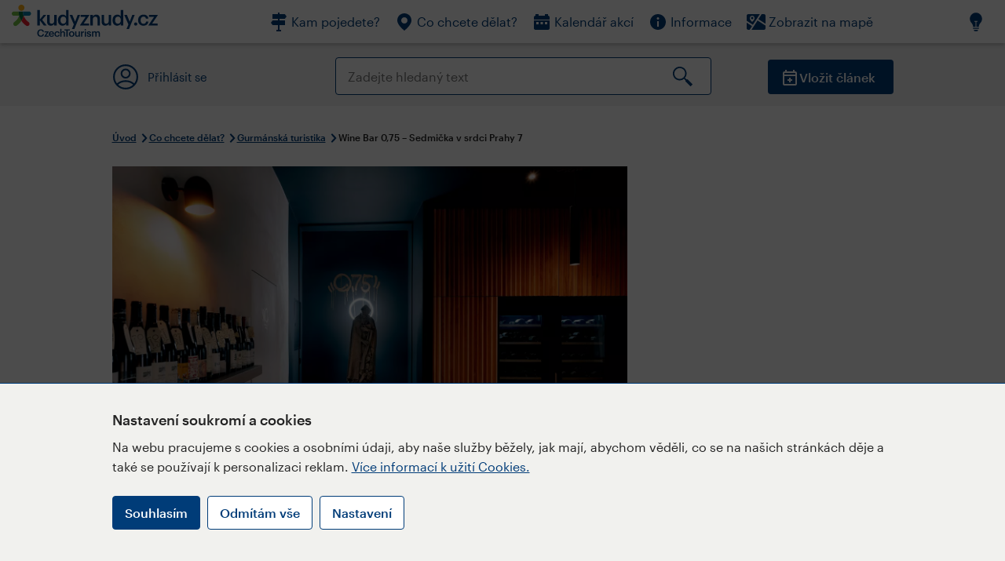

--- FILE ---
content_type: text/html; charset=utf-8
request_url: https://www.kudyznudy.cz/aktivity/wine-bar-0-75-sedmicka-elegance-a-kvalita-v-srdci
body_size: 41101
content:


<!DOCTYPE html>
<html lang="cs" xmlns="http://www.w3.org/1999/xhtml">
<head id="ctl00_head"><title>
	Wine Bar 0,75 – Sedmička v srdci Prahy 7 – Kudy z nudy
</title><meta charset="UTF-8" /><meta http-equiv="X-UA-Compatible" content="IE=edge" /><meta name="viewport" content="width=device-width,initial-scale=1.0,minimum-scale=1.0,maximum-scale=4.0,user-scalable=yes" /><meta name="google-site-verification" content="lEu97eqR8HerXBMRyv3N_4W0Y1ykBSLBkJJr6AdLoOw" /><link rel="preconnect" href="https://api.mapy.cz" /><link rel="preconnect" href="https://cdn.kudyznudy.cz" /><link rel="preload" as="style" href="../App_Themes/KzN/CSS/new-styles.min.css?v=20251103" />

    <script type="application/ld+json">
    {
      "@context": "https://schema.org",
      "@type": "Organization",
      "@id": "https://www.kudyznudy.cz/#organization",
      "name": "Kudy z nudy",
      "url": "https://www.kudyznudy.cz",
      "logo": {
        "@type": "ImageObject",
        "url": "https://www.kudyznudy.cz/KZN/media/Logo/kudy-z-nudy.png"
      },
      "sameAs": [
        "https://www.facebook.com/kudyznudy",
        "https://x.com/kudyznudy",
        "https://www.youtube.com/kudyznudycz",
        "https://www.instagram.com/kudyznudy_cz",
        "https://www.tiktok.com/@kudy_z_nudy"
      ],
      "contactPoint": {
        "@type": "ContactPoint",
        "contactType": "editorial",
        "email": "katalog@czechtourism.cz",
        "url": "https://www.kudyznudy.cz/kontakty",
        "areaServed": "CZ",
        "availableLanguage": ["cs"]
      }
    }
    </script>

    <link type="text/css" rel="stylesheet" href="/App_Themes/KzN/CSS/jquery-ui.min.css?v=20240502" /><link type="text/css" rel="stylesheet" href="/App_Themes/KzN/CSS/new-styles.min.css?v=20251103" /><link type="text/css" rel="stylesheet" href="/App_Themes/KzN/CSS/new-jquery.fancybox.min.css?v=20240518" /><link type="text/css" rel="stylesheet" href="https://cdn.jsdelivr.net/npm/swiper@11/swiper-bundle.min.css" /><link type="text/css" rel="stylesheet" href="/App_Themes/KzN/CSS/print.min.css?v=20240502" media="print" /><link rel="apple-touch-icon" sizes="57x57" href="../App_Themes/KzN/CSS/Favicon/apple-icon-57x57.png" /><link rel="apple-touch-icon" sizes="60x60" href="../App_Themes/KzN/CSS/Favicon/apple-icon-60x60.png" /><link rel="apple-touch-icon" sizes="72x72" href="../App_Themes/KzN/CSS/Favicon/apple-icon-72x72.png" /><link rel="apple-touch-icon" sizes="76x76" href="../App_Themes/KzN/CSS/Favicon/apple-icon-76x76.png" /><link rel="apple-touch-icon" sizes="114x114" href="../App_Themes/KzN/CSS/Favicon/apple-icon-114x114.png" /><link rel="apple-touch-icon" sizes="120x120" href="../App_Themes/KzN/CSS/Favicon/apple-icon-120x120.png" /><link rel="apple-touch-icon" sizes="144x144" href="../App_Themes/KzN/CSS/Favicon/apple-icon-144x144.png" /><link rel="apple-touch-icon" sizes="152x152" href="../App_Themes/KzN/CSS/Favicon/apple-icon-152x152.png" /><link rel="apple-touch-icon" sizes="180x180" href="../App_Themes/KzN/CSS/Favicon/apple-icon-180x180.png" /><link rel="icon" type="image/png" sizes="192x192" href="../App_Themes/KzN/CSS/Favicon/android-icon-192x192.png" /><link rel="icon" type="image/png" sizes="32x32" href="../App_Themes/KzN/CSS/Favicon/favicon-32x32.png" /><link rel="icon" type="image/png" sizes="96x96" href="../App_Themes/KzN/CSS/Favicon/favicon-96x96.png" /><link rel="icon" type="image/png" sizes="16x16" href="../App_Themes/KzN/CSS/Favicon/favicon-16x16.png" /><link rel="manifest" href="../App_Themes/KzN/CSS/Favicon/manifest.json" /><meta name="msapplication-TileImage" content="/App_Themes/KzN/CSS/Favicon/ms-icon-144x144.png" /><meta name="msapplication-TileColor" content="#ffffff" />
        <meta name="theme-color" content="#ffffff" />
    <link rel="canonical" href="https://www.kudyznudy.cz/aktivity/wine-bar-0-75-sedmicka-elegance-a-kvalita-v-srdci" />

    <script src="/App_Themes/KzN/JS/jquery.min.js?v=20240502"></script>
    <script>
        var sxQuery = jQuery.noConflict(true);
        jQuery = sxQuery;
    </script>

    <script src="https://platform-api.sharethis.com/js/sharethis.js#property=64b196abd23b930012608f85&product=sop" async="async"></script>

    <script type="application/ld+json">{"@context": "https://schema.org","@type": "ImageObject","contentUrl": "https://cdn.kudyznudy.cz/files/80/802cc7fa-64f9-4d55-9f76-14eb76ef24c7.webp?v=20231018202215","url": "https://cdn.kudyznudy.cz/files/80/802cc7fa-64f9-4d55-9f76-14eb76ef24c7.webp?v=20231018202215","caption": "Interiér","encodingFormat": "image/webp","width": "1360","height": "900"}</script>
<script>
var dataLayer = dataLayer || [];
dataLayer.push({'userLoggedIn': 'no'});
dataLayer.push({'pageType': 'detail'});
dataLayer.push({'pageContent': 'activity'});
dataLayer.push({'contentTitle': 'Wine Bar 0,75 – Sedmička v srdci Prahy 7'});
dataLayer.push({'region': 'Praha'});
dataLayer.push({'area': ''});
dataLayer.push({'city': 'Praha 7'});
dataLayer.push({'category': 'Gurmánská turistika'});

function pushGAEventToDataLayer(category, action, label) {dataLayer.push({'event': 'GAEvent', 'eventCategory': category, 'eventAction': action, 'eventLabel': label});}
</script>
<meta name="title" property="og:title" content="Wine Bar 0,75 – Sedmička v srdci Prahy 7 – Kudy z nudy" />
<meta property="twitter:title" content="Wine Bar 0,75 – Sedmička v srdci Prahy 7 – Kudy z nudy" />
<meta property="og:url" content="https://www.kudyznudy.cz/aktivity/wine-bar-0-75-sedmicka-elegance-a-kvalita-v-srdci" />
<meta name="description" content="0,75 [Sedmička] je malý vinařský ráj v Praze 7, kam si můžete zajít na top víno, fajn jídlo a pohodový večer. 0,75 [Sedmička] je vinotéka, kde je atmosféra" />
<meta property="og:description" content="0,75 [Sedmička] je malý vinařský ráj v Praze 7, kam si můžete zajít na top víno, fajn jídlo a pohodový večer. 0,75 [Sedmička] je vinotéka, kde je atmosféra na prvním místě." />
<meta property="twitter:description" content="0,75 [Sedmička] je malý vinařský ráj v Praze 7, kam si můžete zajít na top víno, fajn jídlo a pohodový večer. 0,75 [Sedmička] je vinotéka, kde je atmosféra na prvním místě." />
<meta property="twitter:card" content="summary_large_image" />
<meta name="og:image" property="og:image" content="https://cdn.kudyznudy.cz/files/60/60d523f4-ac90-48be-9d28-8540a06d5a33.jpg?v=20231018202215" />
<meta property="og:image:width" content="1360" />
<meta property="og:image:height" content="900" />
<meta property="twitter:image" content="https://cdn.kudyznudy.cz/files/60/60d523f4-ac90-48be-9d28-8540a06d5a33.jpg?v=20231018202215" />
<link rel="preload" as="image" href="https://cdn.kudyznudy.cz/files/80/802cc7fa-64f9-4d55-9f76-14eb76ef24c7.webp?v=20231018202215" />
<script type="application/ld+json">
{
"@context": "https://schema.org",
"@type": ["TouristAttraction", "LocalBusiness"],
"aggregateRating": {
"@type": "AggregateRating",
"ratingValue": "5.0",
"reviewCount": "2"
},
"address": {
"@type": "PostalAddress",
"streetAddress": "Dukelských Hrdinů 975/14",
"addressLocality": "Praha 7",
"postalCode": "17000",
"addressRegion": "Praha",
"addressCountry": "CZ"
},
"image": "https://cdn.kudyznudy.cz/files/80/802cc7fa-64f9-4d55-9f76-14eb76ef24c7.webp?v=20231018202215",
"name": "Wine Bar 0,75 – Sedmička v srdci Prahy 7",
"description": "0,75 [Sedmička] je malý vinařský ráj v Praze 7, kam si můžete zajít na top víno, fajn jídlo a pohodový večer. 0,75 [Sedmička] je vinotéka, kde je atmosféra na prvním místě."
}

</script>
<script type="text/javascript">(function(w,d,s,l,i){w[l]=w[l]||[];w[l].push({'gtm.start':
new Date().getTime(),event:'gtm.js'});var f=d.getElementsByTagName(s)[0],
j=d.createElement(s),dl=l!='dataLayer'?'&l='+l:'';j.async=true;j.src=
'https://www.googletagmanager.com/gtm.js?id='+i+dl;f.parentNode.insertBefore(j,f);
})(window,document,'script','dataLayer','GTM-K284ZZ');
</script></head>
<body class="LTR Chrome CSCZ ContentBody" >
    
    <noscript><iframe src="//www.googletagmanager.com/ns.html?id=GTM-K284ZZ"
        height="0" width="0" style="display:none;visibility:hidden"></iframe></noscript>
	<form method="post" action="/aktivity/wine-bar-0-75-sedmicka-elegance-a-kvalita-v-srdci" id="aspnetForm" class="pageForm">
<div class="aspNetHidden">
<input type="hidden" name="__CMSCsrfToken" id="__CMSCsrfToken" value="Wd7MSSuSlCsMp7najSPQnp0JoPMy++ri4bo2fVeplC6d5UgzrMTA6EMI+m4tUZl+TkcUcyEFEzScf+0eU1A3S9c8K+KwmOjmqVNfBa/fALo=" />
<input type="hidden" name="__EVENTTARGET" id="__EVENTTARGET" value="" />
<input type="hidden" name="__EVENTARGUMENT" id="__EVENTARGUMENT" value="" />
<input type="hidden" name="__VIEWSTATE" id="__VIEWSTATE" value="XmcrVUxCPEazKWdX4W5To1aLpRK0XQ5Fz1kkJRfeXHyDOn/7jAdV5zDEQsQKCsjHgF/SyIGae6KE34WLY54H/89RbuDK3wpoclj4mLihVtItjh43OW43LA+bVj1eB3U13ks44RhWT6A1D3Jl8cKpnvwtMuVqOscm0WzDV8LzuO1TLyJ8U+i8grLDIBUhRD+Ywtiidmz4/OzQDiHljdotFVN/[base64]/9q4KyBjqUxpW30/KYlB+9nagbsHETYsGEE72OJqMzvxyNxxqUgC8KVPq5MO8hvvhNgXi0Sat42DqnO/dDN+oBJLZY0uwz0ZQ2PoXYEnP76TlS6VNj4nxJ+yVP+vufql9cwdN+QNV9SzFdIi79Hs0UVheBXJJkxPPoqNWJMaz5sgGpw+99QfXK0wbfISYxbOaZLyTVGlKA1f7Py+VPKGXtSSdD2/G4JCwQg0wDDs0Mydx21gf0uDcmfLp0njCHa0DCKyOOnrzKECNjHm7ny/5XWw/xRn3F15pEbSvaBTROK5+lu2WjiuEiIDITiLKJKfqKP56B5V68JK8j5jwvxlBrDfBLUCrLG025K+8CSoFwon236XhzM6Dw3NyZNvk/1RD9L0DuKh+kC2gTE9rGzkUHUTmMoVwakoUyHI56GpXZYRfI49O7kM4QFGfB4wZ7QrwzVmmt2CW/C24AsH74s7ni7VmFurZKgGCMh8SkqDDm2KfewM2kpkA45wRseESgQk4fWY6uFd2XquyhPRzirOJxsEz+2ZStyRFjUp8LuZgHHV2US2QFOGdn4YnB9m1W6Kjm7xhdh0jKNUPO6Uaw+uQ70uvadYjDnhZf8VFi+6F/IyjGiC+xwOsw51GfKS0U7H/IHPots+ZlAX7/hXxYs5VPNF4b+dZxGVeqbUzvjA3z9mqd/+15aJlgEBkc0bJtkrnUTcwm9RM7hBpJK4V4jQ+uuM+9VNtIeRRwqjEyUDnbVZm83igNHSGv/kyMmKH7e01pGz+VHwzNdOTKWmqzzNjx/YH66ZlE/sogDeSfkwhr2e510xd0g16kqcdtMjKtsWA2sIAYkP0KwIOrPNxedRdKnqFlr78Vhgnqlks3mP2NZmTuAmhPhmsdI81ExYGsVd0mYqgsq5bFEUS2YCEPScHMGZgTI0FERDnZNQ46v503d9khf9k0jESv3oKQIUHK/lZUCucBlgo+kTyv2zy/TqVk/1kqEGQGIfddSkkCasEscjf1btAuLIOr41JVQRU3nxX+JoWBs0q4FgVW511hsN7LZSuKyvsywb2UhCKrs7Eh31zzqtGyo6qsF0jei23Db45nPL8JBhPOisrXYCqkZsoLi5/UuOOK3mNFF+2kVz3E4XRR5cRSZh/5/X/f6VtF0loFM8BKE9R/pTfON7hOZvs0fE25JqJs205Ds6o7HXiAKSZy76FtJnfHFr/NONT0m3d4AXa9JDX1TAenh8QmbQqSfPerAUzpBA0xLPqCRJTeZlPGZuLmWpY+wIMj4ksOWtlu31PHYJbLRwBmnslv+eZ0ziOdSqaM0nB+mrB99WUvav5w6QnV/vFETfVNkZ7hvtKY/ENSTF0b44i3u21D/tmech596/4VSt7YvgRq8ygq8fRQ3hJSEnqrAZW/Ap5vjZuGUMq3XQphMLYviPKUfT5y3pZ00ykEGCaJ+jp0U0Ln0WdOij6hmcsD7Iq+X5ROg+D/[base64]/mkuI03K3Hh4IyY+nFan/GKfZtvHYi0GRfj5JLsld5dFcqCeRvbgb5tin+GYvLWl8Fe8i13Jl6eYux8uKKo/LJ/Yh/48+U3+WMFfrOMLdvtn+EXAWwWxlBAkDOdacxnChAv19whzTx9SAmF7pAKI+QUptac5+8VUVjNuZn3bvdbIjC+AyOqZVp9RRyMuVz9RDsxcEGvqKMHiAYLsuZpaYt9QDEiGGQ2okIOtIHzqOBC9qhEGMcjgX5aXASTFYvqDQjPFQ5Nhbl8xjbU4tsYPpGKPQ8ITK/thivLMBQ7n76T5HN1ez/WPlMXGKFqTMcSnzaQa+W5IfPI7kPMiOI1R/XCNUh/phmX3a0OlpNg/4S2pMF/ycQhevEaANJEQFpfyayGx+VSZn854vIpxTR7fI07QnTKIT/GAmzX3Cy6ucTBd7J5nihn0IDbFup++MEUUf0gO1woxDkSTzKPF1BI9KtVb2mtaoYsfm4T8m+trjM4CdMtQT018O2T/TlqVJG2pAIvvo3VpuyX0wqDSggjpvgUEwOM8WYG9w41es9yufXoSLIQi+agrI9QHYaZKe/hqRg1ipb3qfQMtHoRoeHIaAYe0F2uk5xghAQU+0y2cTwgGhyTMYbOuh/3gDvpcGXGH808gpKPlUZncucLwg1ZB0YFd5wRPLkRylObfqajE1k6enVE8HCMTqMRmKuAl0OtW2rsYxUMKqvhKa5wE84/sUaUzldJqGAAxMq/sXWEOZRMbXDxNQ2DYvJEOvBCPT5KAcKVpIXKVol2E8CnwrVLwzAGFdk/2g0p8vWxyEXQsi7RrmGjihjKmvh61Qhx6Ppit3oPkocj+4l3mO7BGOOcllw0LHp0QATVYqz6p3vPTp+3JdzACth5ICkUXre6YwnAUbj1whUXUKTHChG4YD/[base64]/T6n67Kcd0F0uJsuvq97KqhhCt0+j5KcJzdlPHhST4qHRhMBBIpFBGDDNkYw/gMjyOzLdNYJz46v5m491Bh5s2dcYAX6OfP+wSCnaSebo/vYrcoDkW3FH1MoibXYp/kO5liwOIqd80SMUK+slPwfgaVjPwOLqhggAUcp6K7NCJuwJOvKZMu2/ErQJySjtWKT8bQqIx9/g2AIhpkNK7Cw/QPxpI7RqQJE6Fzaq7nJ5gh++13LwVtaWZ8uz9CSGvCgPLlGVyHSMDoTITm0QpbBI2uN+ReH9PJDlKh+XN8KnusROZs98oGS/pwEoQm4ImiWR6LSQ+8gDmfCuyXcjGp7VeHalffTiWK9GEL3Ygse0hFyK3Lgps5BxpbxyJ2fqtB7ldE7W5+QUAaZw6R7mnQ+7QWdEeIXf+vnBosj4OVt/4kGBottl8JHXm9ON5+F3LdgxkRdRfuxHAHyhUfxg11eRCip3yNSs0oIkEXAPQjuqKo0PRJzR0CngUoyw6eBBmLmqI30QCZ29U/NyGFn1mjxL+MsDkFTvP3hp6ctChZFxEx/sIdPdkxhEkTTsQXDcqSwd7MAptj4LFgf9vE4yy0D3lnhRL/8qH4oD9C/W2Ux3nJDeVsh9jscOxPcHZ0QKFFOZ8yqvonBjX6r6oHsDykymTsTAsq+KlxxucQXySIBWMmnrq3/Ll1b2SzbsKOJxU5S3obJWBi0Li0zuDYd4Zvrh2E1rPd0hoU8KKL1hypR8JhKrO83u4AOY7SSkOp0szI86lnKxOOYiDesSJ3AGdbRg+0VndEKH/LbFyIzrws+vyqbk/hCEvF80MJviGRUVKKHbST++XuJmCZWNFBONvu7wVHNvIOuteP+S5gO8zc42aNE/2wEU/[base64]/jlj4jSzzdS7gXen1/yGgDrSplcgBC/B90TpJcAhMug9AsCFlvDc8gQ9NQ17nDbw+bkbrc1NtIjr5kZ3LXUyutUtW8lBo+n9/oRI+yzVsqxVLEFqRdM77mFrEF+IAqO/rBbtVBOYCaWZh9taZlPS8RysXvMnfHM4YMBxJE/MC+mVWoGFXlsLfMif2ekX4pNyL2IVBxTYn2Ba8srjWqO/dA8iZF0jwYsF8UfmyGwfIVKAdcLK4HQ9PSw7MpaLLf+NUWQ0RaooltrM4oGgwCdq+Mqh53odbfWb8dJjNQ+Nmp7Cqu8FnJx+v4YOFswfiUYE61HiCoi/U7CCCvK6WRLyIt99wKb2AE0FvVubsCpK83zvSiBO6QNShIRBQYr0q7Ej/htz3mogLYyMuM+S4BwUrKEQzvrpI8onWXIXwo21rXu7DQm2oQYZnOGkHKLICp2pBYTQeNMb6zXuQYLhM8zzVzsdqTm1iDwRZ93ixfOIA5i6saoOtnSZVn1axrRrKFw3MBGLoTaeJcLg0tS0jnj8EUcKMGJfLGhHjIuM2BilcSEMRV1oX3UVMVcK/hItTwnGP7tH0PhhUUp6FdsEwyVe9kzC/791AYxjN9RTQz/zrySEDBCqp9FtHMkoV3zIIqoeal1O5+yCbQ6CG+LWAneRADad2nsKj0RtyQ+qxhtgK2dYn+WGwPNzoUUofjrjqvbJL3ud1OkToC5yx76WFobEEhqEcwM2qfueHTDmwee+7IS3mO0wuLPmFXrwH6MUqZ6mSjvdD2/[base64]/qTy6wIGbBSVAPwvIg61ro2mY/GLyaDYxe6FuUjOluYqYsBG1PSWe/Hu8vruxYqTQXB3PSTTr/uNyosSE2sF6r7TQeUdc90uIVUmCswdU302z/bRpstv/K8hII1et+FM+9+oNIT0IYh2pUOhJUml7PjDOAQ7iGW9N/Muxeo0hiF/[base64]/0CqVDNn8zdh/[base64]/ycxglBgjvsVE+M6K20KtEchxKXPVi6ay51KvUNhF2/XAtfUfmbvJkhr9eB46Ghh7eBPVkEzC3rsTi2smX24edJpTuQPx4vppxAVQhNJaxARervQfI8FweRzT/LlCWbA/GJ4TLCKlOTe1HqLqenZTfl0NPKlnsPb9J5LUoTZLJZVCP/FEjIj49wI6ka9KTU5R/DuEUzlDpqDuCmZJ5IBBllZCl1vbN0Tko6rY+N+7p+5KKsuYNnlyQTTWtvLNUb0Ua2ITHVUv7F4FTTiqk5wp3K48YYj/Q4UIVG6hf1VhoOknAZHrkNh8fLjc+a84qamCLV2dmEHdZ/xEXB16dEcoirs72Dwni3kZbRFNCqnUK+TIg7SHKV42SFVFJdkRtTRWImF4iqxIWFeRNai2RD98AE/VRf/Zeen9kCVQLloTJb66hIs1Cx5TX22tNgVi3A45NHenTVOG1m6FjkEEQL4GMfPxRgEL9McmKpmHjnroA11T0246SuhjN2KNXn4iCtkivvIxHiQsLR/RGyaa/IfBB7gG423Gju3gqnuRJTPb8brW500Jr9NeiNL1J/HaynAPfOJiyiMSxT943GMqjkZfwdCds1P6PTPIW5nr5RSKebyuVEAsAbG9uwUfzXuhz0IzHcXrnTdng1pKH0OiYOzYGgRBNqLBnS7rkMB9aMv57x/[base64]/3ug08O4bS32d4gupQNLxAQw3I/XU/9wEyToqVCOc75qqUn6DIZGwIO2QQbqdRbqV4UVIDBayFVqeSATWieG/[base64]/wevjCFbPeXyi88mXE8IGEg6rtR4dLKA8pjNfvBFaw+dC0t1VgnQaJUnsOHbyF85UF0JSIuKYTsW7tLzJ9Z4J7w//9phlAD4WrpC63edBmkHBPvPIqkYmbHzEV3dwh4PhXTjv3BJxh3ncS9S+sKHaQ0xWv+lKJvalFYiA0PMQ2LMvMlqaj17jniVwwByvIRsQccPELUtflO42cbMhkzbJK8mQZZgOmSSbvWFp2MO0o8nujc/hGLEOcWRQdekhsYSsfZIW8yhrgL80sR2t9w5QZiYs6/n7UB/o8+M+MCC8yOS+B8ZdVIKvFzaYwC+pzV2dM6+v0bINaVhlsKshtHrpShSzbIocY44QvH0usqQF6QlnQRPJiMczUcuNZkJd/aGEcU6ygk8Od1FgPqcebTOmV/uTwRi7BLNfwTuX8if2fXamXIvs8JYFWYSd9wrKqXnQYsdio6XnNdFmX8k42fH2dGloNXflsmQmQv5Z8UGgnvSep1AW33jte/c7T6+KamFQ1pAWVrWFmgt4gl0QpWJ7oRfCbnUZ62U0Xda0PapyU83r+o3L9MDayiSS5OlpvvjCz0ZkN5PNOpOiWvUEflE8uXJtEdY7WclZiJG4qyn5Tdzoi7kyf2m/7Lq2V1LZ2/a3Iy0n5zO84OzNwS6vp6Kqb3n5pno5k6DBPKa/5HOvMMkimVpy+RauoKuboFS5YbV9GGxT0ZL62ddo1IeSrLeE9cLJqttFM3Aof9qlWqfqMlMBz12ziMuIFrp+3Q2tCoHB/wnHqeY0IFYsIpOv96fj2g18sBPoOdo3482Vkfh+uDGzWC4qXGSeJWznDq0OGbaPLt7jRnMjsL9F0749jy6Bt9QOYPj5eutfQOBow22SAtXoaSQWGqrfmOWF9/T01QafuyGdQz8IMc9b6vayz1sHhIe5aPUxe5E7ShJbuT5FDnuDvwnk5qtNVGyBsK01gpGB11a2igYmz//GWWYzLq+O9Vi1pEAA5Ge9imXBvwpoFZZGTmMPGHtZ47MdJh41oEZaHZu3OowbhRz1zYBJh6vnyGGrfNvQkcdA6ZlqQ/SQF7S6aHzGpeKyi2eFF+h7U6kyxLJpF2pSLg5xsyPgkhpyAYW1xrKnxgEf/eR06yhVAkJHWBxXNJwT/vvhsu2RHnUKSgBMGtSjHNj0w+wTFOt9H8Y9vN6U8ynQ6bPUA3ekvZWh9Twz9XMOPucQIy2rQl/VbST+n8P5R5a3QqSPkRbzbAF7q+B7vfG/qxzsqJCnp5At/94MzrBr/wXrJmPVu6bkLkeLT1k3LyaGHepnqQruqYoE33rUF5jFfQfWcQhKrvOs9KJJbBBbfcLpXb5ixYntr1We9GxeWB60V7x6lo9P+h5agXyBbT/Oo5pEOI1HBOWWZRMN8YTNsbQcARDXvBuRrLW/AP1olwe9+xAkRhoLgHjfiAXMADUPAMvy3m730ThAl1AGjoSg/8noIB/KczVyOn7jdY5BxjZP2WaPwlIlDZxPF7vVnJGqmag2qQPCMSer0jWPqnZXFtHJ6SF74dDu58FWc9UQOEfnDzHk0Cit5d+Vq/[base64]/E+mA3sBZQRpd+7s2u6RdamUMjl+rYq7OEnShFHFSbbH2CGISrNhYayA58p9qREk0Dfn7nbJDwigzf3q11uBdHtUXD1moG8aoU5XYOcF+kGtNXSlRS1Khs1tZd+a+p9BEPTdQvFDaw+WhN7AT6IC+cfRiWh/7MkWt2K5QVqIePIvYRubAn/881LP78ftICvCZS8fGbsAI62WsjBxXtGDxP1ANsZtrVY4UiXtbiMjQnU70EH5KZGBUIPe+SifOkfc7q+IA9iJ/vVzNRZaXIy7xMRbwF8e4FnS8sZcVj1CyV4kqnkGRQjkjBs+9pTZ0UCHUBlFp7pIVy+0FDWVyGEaq0oj15/wbQzot9uo9F1Zocn+J2oWF6itwcDAk2GW8PaqgGOSxj00bq9mnu96iGVRiRKsYAql0KYcgqUxAa6DhxW141mp6kDgP9ctR1V63Z/EFMNQOSU1Jprn2r+tKBnz/QfImKn0rt/UO72g6GQGLokerWIWHogfq4nujgOTt8DtBKZpQCZ4T6fSx6N3QHCC+HyguHJHXtcii2NO55nQudSDapXTkqvWJlbXPJnoTkVkEB/9HbOtGT5P+Gdp33dmYsr5g7jsyf3e2j5ckozPjbzxH1gA9ws07iPqdJ/GCNlRaXDBscMw2+36II8YJW7nxiIYbX/d2ioAQun9d4whPjodjJugOnsjnvEAxHfbx5PdwuPeM5UM5SJPdO4LvmAx4rU4fy5NMaiC4G9mxVklgA6XpUQNy77Cu0tacOV0nWH9wIJBbd1rqQdno1L+h0+Z5VnxqtzIlnbP/DpFzzxoUxXeg6eO9CGB39Up+5Ykrnxqc0k0Xy2yOZ49Z+1MNwtRHhR1/DDTnY0UBXKAFUmJDRZ6JJaS2pZmrC3kT9f8gGjiMYgi5RqKbOtH5Uj0Z810XEEVe//[base64]/kkRQxBEW3yP5TyYoAItP3tmndGwqMydXZi+dAT68PpqXDi3MhyA5le6x1f1cQoD4T9wCP6d5NT7lIpxEW2N6wzZj82nMrPoP0UzYVDvP+lSH8DSWyiDCe5FLIuwVK4XdDIcvoiU5zdcEM3Co+1JfMXp7+JlM2524DW3HgSgyB0uAwtIqztn6glBgvhRHY25WAjJuvD7/FpEmzmmxxETbwX4fgnp3qJpyfDlBUi7qLjDekX/Rwz/rrbiBLPqZ6fm/VWPgFG9kl2ZeTpuwLzdOwZzuYMDy+WZxTOgnRRq2uEs8H9BV2e7YbDy4fS0ENilqe5kSq6MRnjwr7Rx5LWmzT2zboOkssOITxJBPXGtqpBdIjdB2dW4GkmjIJnQEh0Q5eZEWbS9kQ/vuHlW8QcX68hTHClX55T/Q2iqfGQvHio2HdUi7cnH/sYzVdisSdSSB/8BERqPi2ChP0bkMvTIxzb0VhzQMOe18AKukq06nLVlyeVjGhfK3A6k2UNEgfkkP59BvpUt/SovH8cfsHi102pD7l6FVTHv6mHMZ2vvXsDRt7IqBbsMFkyLQgdm/QFmnsbOSyHkbAxIa0k37hV1E/OfH82ZvLG3v00ut55A1wJ+Icux6Bm6877iy/nG61wKxhF4leTXwtdZ4x6mcKeGlIjcSBaMv8QwgrHpoqlygJNEoY0G4ctJfT29VrLVlwh9Yc47zCPsChFxwHN4LhQqxYQoqo8yfVlSu6vwOQFD5P4yfGAjAA/64OAzGBBF8pd2m6SZAovTf6eBNmBlHrutHsJgYSOKRQPi3Mqym7RdlVPNsLFu52q3DkC6vrplhYbbJZt29LMMZgyxUvVqTMd2CFQuvRTiZQ0Kw18pOuwQlflrP3zFSRvglMP0wEbfp6CJWswj3ByyFqob+8D1l706FX3Hxiine+f2vQvLAA7dE0be+b2/8O8K6MAn5RpwfbSBFhDM6f3rrfFatZd8VXW+yVQJFBHGi5YJVf3ysXXixyD4K47E8MYnRpNhcTvhT6E9w9qaKTH07ROxNl3CyZIbrML0D7ejxJo/4QnSQCej1KvO/DT8YGoJ4JNieFArRYErZrL0mrX7KHS+FYwMARJhi/ifLSlrTnk6kvUgCUPTPzBNYBhr360fK7y0sjujWVhj14Ys5OimHfUp7SutGvuUlZff9AP+Db0pdY3iqBcUsLHpbt77IXkSikqg8dbUXZCM/GIt+n/Gg5S1WvOD161Kx/65ftLd0GS8ffk767p94QMLFIX/PdhWRxaT8bNU/X+ttuoP5ujYPkRSIE7/15aFWKzXVvKO8Y7DzaITXK2Gq1Ufu3ygo0e7fO0ROoeRRkiR0vWoKS6QnGbIix/at5dhWjaMAUko9yWwt840CFiS7Xv4+r1c0xpBXucllxnsa/COnIdceickBkl6KjABVMhM6s08kph9CeGSxVYedkCc/x+Tb2NE4s9gKHDdoNoZUKA33rU+6bu8N6f7KtpgnWYqle7kXrCwh2OqDT1Snay7pNL83004rW49SpbddZehSvxZ8s7uaTtwP/IXYT25UNtfLfkLxOZZQShDgmQL8pF5s3njUDyeIGQMDgxnYXmeI1J+TIk+Tsg8AOfs1RhcIRDLdeLz7jVEglYWI/r7posptsE+t8i5K+S2hbj+58kJkPaCz+HhMmAk7rvXjgwT7PyXGdvdH6LU2/Csff24tmpIARw6ob80XepB0RxulsFV9rKIgUWOKdSMdCiiPivPu7HF2jTpmkDb1wFH63kejyQtnL22ED3oFr4NJMC1jYEbq2EqMb+HfJIxpas92vD2SJVYgrFAZc6tLY+FvijD3htMxJXGxm5XuU7eGjBI4Ww/BaIQlhpkRjdd9dwlEjOZq+K123wvR5qRe92VJro/ByltY/K/zBQ1kzWkhm9xiTBwjfwzRHGJJiVZX/g0iEqN/Ft7kFZ2sKsS1MGCGf7PyH2LhQaaL1CB/F43MPpiirlwCdufx7NSRdNCuuDpHcSM3Y6vI2kRJaZ39s2KLXTYCgEdDycEIUBi6CXDExPLErdQXxzJAvyz/9fZvleI+h3A4QHdtEOnc7XhE9psDa+JUSvTHIJFElH/bT0L7dAG2I3nmR/28ATgmDcc2gXJ4luR9trEhrTSq/d/c3Y1WJVk27tU0VOT63BZclT7cwTUzCx5cuDeuHwPdGI5ZCvwhq2gS71Kt0pC6KXEUERV64t43VI3bB4MU5mI4XiEDFfUnmfF+wVLztLmyfvOmSTT7vTHSnKnx7KYyZU8imtp/h3tv39UfKjTsmF7W6uECSRlW3XBe14nPKzRNRdv0jj28rjZR6Wx6lvkFpjy/9rXQ1GSGGbT+TYY5h5NUg+xN6eP46/PEspEEonBR3IOri6Lw8EG/bLVRokrkJfaZUXu9A7wS+Odl7nBGnD2aFNMd1liJ/iTeBbhr1yi2jZjLWpmj5ZkxWGaGPmq1nhsrhd/7Inu8b4ydor9OKAwQSlR8/MoV1eyaZxQMTogRglMp0Y/QDkPQFqdlv6sWs5gevMBmCNPQmryQfu7T++7M8fdhaCmK+FYL/IO0sjYgJsG4hw/bBGiIKrL/SkL8yIP0CSlfcJtqKlBa83SnS8zJdtHpOX8691LY+7khb/xYR/4oHnFZVlV1xBtFRlEG5rlKQkhYZ+exNHMN6dPOF7R11DPz9RXH67/pKub4BbnU0pRn9iyK+2OSa4n+WsLsulBMJzT8f1Sno+bPKgyvDkP55zsDKJj3O6qWN2av0ZC06zMbJEnW+Ll3bd7kA9+g5BqmK6ZCRPg/1Yal1sfRJ0Qh4ayuCqrFvsH9m10CMHeET5mI9L5oUTDUgLaX1V5ZHCHCLFI2Z33hl/BxN3wQAlhUyo2TrmRbzqTnULKba0pc5b27CYrIbNDOrtd8X/ulIrWJ42lhJDyIyRX335zR66ds9AY709WEDof48A7JHfK23h2UBseuG4mbSOqwMCMNzwJGPE4L0hL1K513CN6wRx8MC/baDLpLFyBO5vOuC8GiIHUWEVITZiyAF0u1vUxwrbIj4zVjGNTq8ZzvGW139upQ6e/oWpSq1KPrZGVb0rkMoVW99zhP4RGpcw5+/TwbwMhpFTU6UfSRW4FmwDZunKa0Gd75C7lSvX13iu6/7eOqEf6bJ46yFksMQSf7s39OLlI/QqAtwJIX8qewhAZmdMdbN/Z86gSH2PG8F1QF1WtfnNEcYAi6q6GnnEmLKScI6iuL3Z3p8PLA8naZqsjW2VyKBjU/9PrugyhprXzRcNmGc9AWEJQd2X24NVQtTsQluI/CSWv1YKdp2GMtekPF+kY8NGXMNmf53TyS4zveCUvJHbw2iIb2rVo4uJ2Fc6me/cLpThOXsZ4Ko0qvhjVwZiwRoArfDIWCUVjr96bm9xF4QouF7Ji/Nb86l4UMsFZPn5mIlzk8L7L7r3QlSQ2Nvm/xdqE0KlrH3VyqpCrek3iRBsYehsJ+jxfHEvEIoEJjn1nU1x+g7LYD0ezZ+OvKf+kunSH0E15tfEa/aKLkp4SehUwACJS0AE2oGnWJ1ew4kpnAprWeKC5sT5+Sj1BGgCIc4VcsWsItjKonccSlZsomeUl95zSeBp9B1UPQ+ji3EY8CgWP5X1qdahI/bbnKs7FhGfYWcKhYUR7onU1KlrgIOghsdo1GiWV2cwnpbA1RLMPaP7sbevFXckfqmK2+d9AV1FPMdwUbg97h3VKgwvbIgTzKJANFo8RTF+FYZAySTe17Mfse3sWsIr1Fn6vJjOesExu/a02ZcHSNvvP+wACoHlF+m5xYmz46bsxCxrt5RqlFOj0tJeLzMJf4bfbOKE9EFGPDZyYY4+1sOTA5SE3sprMjnSICkuE3Rrn0bw3l8QQfLreZgdRZU074iDRnA8V6pcnjwg7e4TLyZ75agguzrcSe1yJGWzQnD2BnL7Ay/9/m+9PxCxJ435NtSVm1WzXN9hogeJFQjfD/[base64]/4MZ3OK2tsBQP9bFwaWppKzoZe9zEpBTIgknst2IVBtIoAYvR4gDiNmr/b4Icd2pPqDD7M0tPf39bLb6neCeMLIXYTuGJVgyGcGjKwNq4LTBaugrzoEB9gMovmlgSbaq9oh4ta9THPTlSbAm99KVsPx4wDMz2KUmLV2LuPXKNt+sZC5Gu5Y78rTdo9ZZ8sFypNWf80K0qH/YorcpCKxNSZuK8aQRANt9sqD49y0XF8KchYlR6Gce7tkcHoy6jv2GGaWLG+E0j/yBNF79ZHLAGoh9+4jX2KfhGCTKAObR0WfXMmnXDnYptigazjlJlcnU7Uf1qT1KL0zoaYtssE2OwVSmgScZl2F9sPpQcfqm7+n3BymV51RNkUpJwqTqFVI93uZpsIu9VtqO7GvxX3ybMbQ21rbZaInj+nsZ4YgkDwP1HhAMlKzFWNlZd+wwnk5az/[base64]/LhSP/[base64]/9Am4FpJvcTeyXQIAktHBkew4AjVZccMbxxTk6kiQ7p8w8Y4nyoosgglU5xaENcyE2PNNcrm4a8ivUUfk7AhvoCapkR/6IjqMxnYHBe/iXw8VjlQQTumKcUMU0gE/yro+pmiCTuahfXHJ367nX2kG5S/+Fhw4FpW9vISv6NmxcVRKv/DWMKLc66eEayvaN4g9Hiv3j+jcmoRD3qFEyqMTIScDoIYq+dg3f0so18RWoD8oet3JOJZCMtTCos/nsjJWXq694K6yFOr3KgtgOetSIvsmgeiQI42o5QZzKRWwPAshf500uCgs8Occ5RfAPKXRpsqvMX9Ftc0qi+U0k2np0e1hWd15g+GoybA6UsQyCv8kuGUjSKEVIckm9DYmdea9cFVqBTjVhlyVLnFzdeQEeIc2GmhOU1OOt+H4RqbJTTCRZpH7bmCTctRE/k8lEWj/HOZJyIhVN8fM57yRuKJjUs2+OuTNrWum8tF8QevGaH81ULUJr7OxlthVBYLwj5lvMBB2B58nRhoqHg9gAWnDyxh0TLRJI/FqILnklG2n4TuO87cONOkYyoOJoFwcdFxTeprfZcwnNaaL4Ymbd12vtxFXumy93RHT5lftHObhPMX5k5Z9eMw3AJ+T3rj7/beTCYTAmX7Xh4Am5O8uExZ7qUuBfKO3D4MrI06K6ZGwStA9MvP3zht6jP4cR7gMqwuWaGhXeQ5M0APOVtaSJQvRUuBT2gMnVqRRLs0EDP0EanO6ufwjXuC4Y1E88ms49HVQ2nFk6wXAJVFRNSVoauLwtcvU/QjTOKlQq+aZyqYCvSHM1XFpMMGj9+Mm09vMVC50xbmS72BwVhcdQSLpTzjFAL1P5TJQotph0bsI5EaL+Wx6s5WrAZxTx+/eTInHCVFFgejXPYL90U2z4p4dGiOH6dbuAIGH3VfrNSTs9Ez1dR/6UF5+pFUn4eC9C8v/z7arG1R6Hsmf+cK7Ru/hi3LW7dE2s5t1XlrrlO5o6wSwNN78QVSaXcB4Q/7K+IWjmWjmGlKFVPbXmHUpXbT6jMUBJGlfSDW9K5C3fLgaceaTJwIjXCjiztHY7/LxVzTwm4BBdpBnBKMVfLRLR8f+hHWmcV/[base64]/I36aacbn/Y2mSMnLKU3qMTPS08GqYSR3Ky3NyeZasjFHjwgbBpbesB7HqJxZWdBBCgB4N0IJNpX6J/xntIn5or+hOTZfKHNVbwg/TLGxK2Deuqg3D11PwWSsMcmQcY9k3v5gsH5ILle52cRvs1jcQ7ShKISft9PPT2D7uSA72lF+2R5gh27toQ3ulmh40w72TpgJq4os/MW/FCIX73Z6ZmMUInBWuZmPucNoc/00KID0Fr2wL1TpBHa8ULSSCfBlvaGcJflhUhxsYcESHJcuIhVbiY0KZVPco+z9Fk1dMK4tPgqNkaaaADUQH7PRvIUQ3n6qjkXWgea5tWEhgp0hU3QvrAvC7vDSrnNCBgxzddiUpSDAZ2+dEFY9svHDTKra9ykiJpPsN1mIR1qLhOFl/cLJ1MAa66m28WjXSnrJlFyHLOQDHl167Y0CigxDxiybcdOJ2Sz7hY1NJm+WfE3a6yMtrGDjdYtcAlgnxlAeZ15F7AyDyr4Wbyg9IuFnNajxE8TiqoFkv9yKhYUS/StKmv+VFyefI0Tfd0wrLcwjM3+m+qA2s5F8GfS1wPxm/Bt/RaD++0DNOq94oZ9HRZ1QhG6cgSxBUZsJDtZLsdkFfp2w2UUFWPZwI/u+4cUKUC4jRb4zMVocUWRK3VM22ZVgQF6zPtZAgxDozO1dJbM87fPvH1JchrMh0jTOkt21S1Jub32W6hqvwLhAQYRJpWgVd0zfGmDy/nDx/CTwCkV+HaRUBTPoj+3PgL0xBxXAYuQ6ZDhkVqORRZCqImRj470Ch45Rp11nV4xE2Zqvj1nL4cQ1B0OWr1JEnpFXtPo7v16oFn26WKT8oCTqFhz2TL7/Fa04SZH8uGC9vND5c2YjUV/JGD876R7BXNs8L1n/C8ctdltzP0iKiMGgUMrcazZ1/r6DAlmRzY/TIMtITRrlwMPWcQB5EeU4xRG7DDOApBnkAQ9Yw1cuHYWCqiZ6OMin8S1rPEBzqzj4ujqcoVo18gzysY1i9d+dTG1eJEVJ3TQ0NOFBf9jEvxN3rgOooFhDvrgN2TE8bVBq0dMjbN/yp/tk49BypEX82G9TBShl6GPpmgTustSGuDkIYXmt32TbltMJKXeeENPKsQCoI/40eUCoBeqaUH7TkMnCbEF7WnS6peDEkFkv1QlmxnYgchb5KFNHrNqd5iwHT66t8PQXS8Ez3lK7TdykcEt9sFP9re/R8vzqje5L28auYGdJj2emSjSueG2jh+eWU2lihMdYzh+Al4y/5pXyb2+A7IoqzWpxFzN5lOCYAuWijyPEox7xqbzG7u1dXMbtpFW/oV+aYhhL0LgvTWbKZze+1D3vsKQmYTfv5ZvFTOPocog+ih4WIyRiZBNaqHLuI2svAkLcBpGSHqCNFkleQUZIMjUsOhjzEoEySYqq16W0XaMXw97Daj1JXhd0jWe016vuVUuCLAwOBtvzaWlm+JE/l9uort8IdVszbjjKzors1a3HJlYf+QK5wsOyNNq29Hoh/oADcBSXFscxCrJy3wJ7/qF3k81DFGsU/BM1L3CJTtPf8W+C7m9GE71Bo7xVWZQg+tery1SdRZfo6SH3+pwbQl7pleG/zmcdDqAnL/VERPuTmb2EInqn8vTF+Ws1uvwGLlGKkiVeaZFvVLJK72cknGBA8T9rZvkmFQh0Wxt04XpK6QEygc1UFGgSQq8ic4rcQQoQo21HJcY/QmeNJVEP5EaKqmzNobDB1FhiK/reAMXtf+drosfEd5TJVw/75dtT1T9z4pff0p65lktGEekleNLi6I4uOlMMeVWODXpOC5eapNShxUR7FAD9An7fGjuRP27yHZcVEn+H7nJEz1bO2Pj5Ar6Ua17xBFeqEJ4be0uWLryhuTXIJtDh7P6n+58Hhj51v/AqFMBdGuGpSIoAKDd0CpmFh8Z0+GfpIF/KHn6qEpt5dNgeTPFkzUtf91IrGSjSeSWRSXOXP1jnOzTgCdy1NQIgZgzxgakXowrkkGf+bHPqTuQ0JV+saLl2cmmclE1q88kywyd3xY1UbkEfDMfZNA3cw6sLHsKPKwQCe8ZIV0RQj2Y405nb0UQXa6hGiFBWNTipW4nL/[base64]/Xma+pOqCxYuqdGnWpDY8ZYvo+gL6FsyzPkedWiS70/e4ybqAaiVfoKvpUm2HK/+9zFq/lLVNQqq4SuJG3S/M8FrVgG2SgrsNuYkmTRmlTC4zanvfQ6wT7VSaUnjLMn47kxHyJVdRV/rJcJmtuqgOjVAhvTOmSkSsQxVo+L+s7YW6bsI54fttICDQCSzwQ08kkivllPYqCCQxZYt5KkyocVCRuNHQ4h1Q6Zkkxlcjaz1iVkywhhTxEaCIJX85i7GutaU2Al9tF2VvAy91nNzD+SCra2mlT0QT5MiLBiHVQUC7qR+MRsZztYQ8akPX/cz9RjL8AtAJk30mOACHHaAtGqUkRaqKz8tFye3L9MACjkrfRCex80f4969Eiu0FKcuxzg9MeiPFz1hdgMWivf4i11HU547p9dlHrcDXqfDofzi3J1yV5hYd+IQbwJLpjonrVW6ngiUIautVKNAuhPGObrTsoYE11m87b0IUfMqc7GaQ/b0kDYeM480elzLHQcPJ9QkjDS9oZp2zDEYE8Be6vLCCVZkboIUKpQh+c6MRXzCz+IesFwsUJSL+y/0FGhFIF3afq6qam9gduUGbykASvJ8SwA51RnuyKRmspSKcXo8tDCPB7l2QkcqcqTMTUXULhxv0hZhSay4QdUQNFFKczj38bWkXdLi011K4glArb5oT3WPh2fSd2pvv7kx7ugF8ViU2U/MRlIZG5lUy4FDoIDwM352ZrgZCShd5l3eB6aDCUNA6pdLRpBtvAV/egNlcLWol+HeH7Cw6gZgBFa3Fzc7GrCyA8mKp3qJ4hPBUM+2Ky0Tdw8iKGWzgOwdnOAcoDRKpRCIkmUTSkp2RCPocz9Wf2P7YVHNTAINbpW26dV6wh0Zmzo4husmMIRnPGPumuacCArKahBzYNZ4t/bkg/Bz8sc5Tf5Spqzedr2dqiygVFdbb4DoPw9hsz3akCEvwKGKM+nBNwtFR5CImEsKE0+tVv+IBpbylUt9fuqWxVp0o6p/xhC1yumXpzL6N01CrXVaRLAD/jD0mDi6huojM+YClbnsghEOCWzi2rmK0bhPP/9H/r+s7yNeMSbTznmOsfQ/nsaROP5UgrVHMuqzvXG6fFxEbPYRUQhV0P2/NiHMwbFwJXqH2aq+cLDYC5uazUc76mIjv/AWpmABErJ+O4wu64Xno/2Co0rOkKpr7/qKDm2Rii0XoKak/UkbgWxnA+Qhp0/[base64]/E3I3+9/KeHnI86rU+1eBUIzsJ/gP5Oe4VDoLn0mbNqymKjRPKeU2VELsA6CgCih5iaGOm55PSCC1VnisgXQR9lIF7WMXXSv/j2kKaCfLaId8QndhnYpJzaa+pmIxYqzL01XD4Zovf8Guqvru4DMGCM32GGUnylwbgDJ5AKtlpKccIoH5d9yooZTH19OWbAIk9rLNHBtD603q24zN+NzzROoz3CGex3MJBMKh5ODBuyVMyDq8dZZngbGKT/cBJoL9h7BPk7PmFTiUo6C4a0N4jQ3sQTprAEBCUaAeH1GSFrERfn8K1+3DeVSYTBKQF+sCD8jV2pEhvV1e5Yid5A7+8NFxZWHs2aFW6I0FES5mMGb2Lz0O2iqGBGyUeBeKIQKUMxUBTWnLH+aqtOibxVVx+XyDl1SLcsEMFff/e+6A0LBplGZqKT3NNnoQGkjOUazy0MyUvMmQjaDuIdm9BlBgdNT1krvTxXQCcwJkMXFz3u3CNe1RiU0EJgoYvoBsguiDUSAr8IbzqXCaEsfE5eqhIK84V1AfZorbq5pETnttVqAQDGq03gFN7jaKAtxB/lwjjScUTktfswRYTHooX11aAQqetmXBzuhpWBMK60xBtIgWklcYFCAhWyF7KJNYt+gwEcdTVpGoCX8JF+ZrXHewWEzd5rPGY8Q71eoifYb7tOQoYdaiVWid7QVKM9dz7/n7skS4LOZ4goDrZEzBJAAGvz/LmL1vCd7yJVP+kfP7UViO4EQafl5nqLn6xyxSOhhWurliydrOAie6Y/kIUJeQjtjZSM4uBzTUHwh2uO6opi3528P32/uYYVVmxLS82r+gapub46pA8J2y8QYozbo+mYt295ZcRgh2y3sSkYhSRROFE8KllBcIa/ovkwXkS9B6qFpocYe+xc641KMalpVI0bglcSN9BCQ0qmEdgGjuV16fPqSfAKMuKgcXKZta7Ir5f/9dl6tU9XE3mElwHwtjV39u1cbBheSCdIX2SpZcPqQvRtuWZH8YzkcmJzAnwLSayu4E2Fl0od06v9wo728pkQCMwCjTIY6t9X1e+zZZqP1iR3GWFGsoUPmyrPRlUerIXUGhqswkIymEsVEWM5ABI3IWxCHbGkJZCaWy/pCffGYY8BJMH4OZ73lgmkh/[base64]/68thbEmB49uTT8iC2TA+ExtmfEEmQZZ6wKOYxEigQRlx5EPi4/Pw1ormygsvshAdPFBo9TZdoC5fGD58PWFqYK9Fy4tm9/F9l+xgMuILxTvmXpgWF073zF9eLIlbIZWU9B+qLyMwG7L5IZMs5ezF5BjsDzKLqXfKbwufLGyYsX9MA48MkY22k20o8BgD+gn27U3WzYgVonWmX5o+kKOBBkQSeGgmonJlPHiSglTyjgRbUnDGGkq4lhXWs+YrHDrTy5ZixpQpN6XifI/y+geADjspeJYU42KUEuRGxX7x+y34hFj6fQNYyOKuZ4Vc1ySkZEv7tJyJPrn2lfT7MhmGdE/Dtxh6imkS3pt8ikKrRT8cokv0yA4JQQmHv0RRl2c0951ZXtrv572SxbLMpXRx/hXUyXo9Vxhj46ycnDnMqn1bquhFO5Gb8YfzwSG73a42QokH3WViBhGeswW7mswCDARpw51QDhseVjzf4lSpG8mwcRqvBEI9c63SnjGq2Tr9ZgMRJe++AxtGDdv+Odz3adTckKQWgwQF0n0RMmbtzN8IrtpCX35b+aAGY+YfdF1dopm7ysM8ID9Le4a67r//puNtRcFKAMaAX3Z/deDI44HcdTtI9PHclYPA4M7dFKqIvrPevI5LUGtur7x8r7aCBkLAJtouQUMqOCvsnZv0mu1aV5IljNgrq2nSRx7H4+HWsp2MUhRo1sAE5v1xvyplL/MmqPmNABrq7/ravwjuu9QpQoGJMxtXL8s18qDc0VuNvfIngOqfpZSZZ+X1z2tOKCWkFKRhHufpIqGVJCTH6esu/j79Pn/f/xmhlxIW7JUY4Lzmx8OQzeRhZq/0NYB54iSIYXZZ4Y23e4wG6fD3xt108qLv5oTSwFb0XaRSXRUdE2rDSotpYM3DKVBCIG2QuRgeY+YWwD0OiYE3UyyW/xSzGytK//U7eEOs9Ce4LBRkg/8wa5hLOnWxZPiGNaRB+EKDefZVDOZ/WS4ZKxdNLIbxBkLJx1zN4lb7P2mVtVMa/z+SRAXiHtXDIxsdEf58DgVX91CWT6X+fPFVbxCBlyMqNzrIZok9EGgiS6oiWcf84Xh/h36ilZxMC+qHGtFGrOVFItuQ5wSnO0CE7cGufKZbAYHHyLF9thtvkYz8v/ONu3B7RHuR2iXfWdrs+XGvnJk4fD10bGT3PbduUwluDPmXwKYNOcZolNRqjxKSyl1OgPokBd5hakkh00zHENQbB1pnVTGggN8a7aaeK98K7/r7azqcA5es0g/hpufSBbaw8f2s0n4Z7nTThHDbdQq8JfRCmflBf5eLlcZXSdCpIvZTmuz2EtQpgqnHjusfYCnSyRbZOuiFaQarU5/J58IpI5piUW7C/oaxJgm3/ba3ZEsSH+rGiL8eWbgKYEHpl7SDZ9q92njySNSe4MHTAXM6g6oBtcnkhCN1jQ08slOInCwThh9thjI+S990HwNBm721YvgD86mpZiFfj5D+r3zsoR7JGvJZWHvKokmQZxWNC/a0vMljiQd99sGyPFObM7mvSw+YhTGuHQDdpFQZWMYbrEjYDE47DLFwLe/N1hAXZVbKa+hndleAidUCALhCuIrAwptZbj0qE4YPXK84uVKYww9QvC69baHQTLiskRGlxOILTs8/Eo47bWAnLLMV9vqwWBLvVHLgwjfG9CKqV9pw3XpoGYIl6ga4SCcxHrBer5wAVYvCNnnF4zhmSyYULTA4qINsmlsZY+57qqbYDOrHjH5jtuhzW3iuwSobnfCOORiIWnFPKw7bKU8g3fjPmVjBkUIhsDVMuUk8G93kLsklV4vpq+3XtccXqePDZezpPJRpzbLVX/EgT/D8V2VYa+Oi+edsMMkIyDAHMx6d9aBSyGb1Rg17wpSFZN48GMGqdvARQv6ghAjMv0XBGPWiB7etnN8gScIOg71H1duVLTWEBKqDfwynq5R/Lkf29zstbGItTUeu4LvryAgAu6tsUmo9sZW35OUY3+La/01mRu86G+E0rzxB7Chc5brIU9Py0G23YzDMspkXG3CuL8I0ktv4YCrS+QgwXet8CfW+RynnOs9aoTGeoFm2eksYaxsfmt5MpSxNaC4SKY+GpQRqIQFR8ticnGvI0SXRZT1920ZJWkh5kJXONfEu/QAMaLuIdLQ9n9Dntdz71NjgO5WNvA/sCv+AlZGSnRZMrkCvLVdXFKVNS59jdQG7nm17pXbdvWcesJNxAuj2kqxhqk07cDtjF/5McLNI8cJe8oP1ja2B5Q5Dj0ZsptMOftaqrKrdzFIZUVQGno3VD3vKykwGRqptMSvhitYXkjh8I4U7M/KsgPxRt3RrndHhFHJDx/4rb+wfY6856G9qW0gpcq4yPDAPzjd4JaXlTunmJu42i/[base64]/Aw8/UJm+o9EsL4ecVzFbSWCkWjJcve6nwmrvXGBmH33AXnErk6PuSTTYtiM7UfyZ69WJwZ/59TvYoqDJxXSrOv/beB2gkroc9wdk2YAWfYtfNiaAxuP7HOh8m8x4u3vH4p0F4bueAkhNh2L2OnPQJSPIpkNDvGton/gYTX6v68d4uOyKq2KcUnTL1/9JcPRe4liQ0eUshNSPdlFicoERx3i7kdCCgqM2NeAuk5dddDcVVvmhtrfS57/U7YIxAuLLtlLMks7Gq5kbNnNVn2srzSI9R0P8FtxKBC2JNH+ydsxBU/Vxo6VYNkS0tTHZrmac4UcmnmU82yoUoMFkny2ErfhQupHMkju0wEs5M7cDTSlMq9/[base64]/AmAt2Am9xsft0c1tHaW/10kmXdgsVaMkr2ZvXzZtjiZaLxIPWFlorNyKDlkZendgB+J8OeZBTClIYs83Tz1a/8zy8QNyVYCzwcaJVq16mUoKwAYr2TitV2GbmOiMHIiECk5ZnPZ6mwwsn8vH7SD5v9WlireHViUXG3I2nnrQ2hUAadPScC5rNBoUM3JUc2M8NZzxHUdMG5CRhjfQ3NfPAmrrCckcS2JgHwSUA8d4ecapwEwmDZrI4/h3Yw8FF9w/rjzfYMa/kOyFhxW6WONg+KdHr8EDsDjAkSDPh6FHxMuGWVm+qIVg+HZ+DDyt6i3QIScYoOuWcvHVg0g7+SGpGNyaK/NYDChUllSpReD7dpf1Rc9nBTBUEO/J/vx7wfclozmYE9nP2Z2t9wPAvxOKDVs4qZxUDMgIG0WYI5usulu12L/[base64]/kLSUPRqJvMw/t/Ok6iyFgpZ2paQQ9lLK/AfZvlO9JUVtjKMs/37WBKO3+dbpwznx9NTaMFgl016BI2eDqcsI4Rfry57TbNkCySWVwPcnxg1tBQbFvsnXCkaWi/88xR7sXDtYwBadRYp6LnyaA/1gxstCMlzgrnL7A11mmlW3mo/UXdYkU1OhYqJM6FN/AbGvxpOt2rErCulaPm3bCsnY9YbH6/7abbtaatlSPbuBcNJyblJcU36KqY0o6KvqueFLBgrFIiSXGVqzm4R41hShVFGLOCE8rn/Hgju/9NFIASMgnUKG1t+hzHxUGZ0neQL6GHisyEiu40qtBRK1BAEhFznE+unh9ebWAGePQaPGDhfhg9XWdFyQ+IqcM0zv1T55S8zHDD6qxy3W82vmhwWnryJXgHPIkUqJBdomIDSe2ewXiq1N6lsPXdpacP/2B1A+3SYLrb7RrCSg09BKt2Np5niQFu6oPn16g2wzsrF+ov755CVZWGLZeiS65u2ZSsac8oEZ4hdBdnd1mLPDLNvkVXAr8gkfvE5Xf0VqKLFQKsTwg==" />
</div>

<script type="text/javascript">
//<![CDATA[
var theForm = document.forms['aspnetForm'];
if (!theForm) {
    theForm = document.aspnetForm;
}
function __doPostBack(eventTarget, eventArgument) {
    if (!theForm.onsubmit || (theForm.onsubmit() != false)) {
        theForm.__EVENTTARGET.value = eventTarget;
        theForm.__EVENTARGUMENT.value = eventArgument;
        theForm.submit();
    }
}
//]]>
</script>


<script src="/WebResource.axd?d=pynGkmcFUV13He1Qd6_TZL6oxi0zGI2LgzpI1FVPXfU0trOeka6nhkd0NWKUQTQBSgnsEOFdA4_NdGUIbqzcVw2&amp;t=638901608248157332" type="text/javascript"></script>

<script type="application/ld+json">
{
"@context": "https://schema.org",
"@type": "BreadcrumbList",
"itemListElement": [
{
"@type": "ListItem",
"position": 1,
"name": "Úvod",
"item": "https://www.kudyznudy.cz"
},
{
"@type": "ListItem",
"position": 2,
"name": "Co chcete dělat?",
"item": "https://www.kudyznudy.cz/co-chcete-delat"
},
{
"@type": "ListItem",
"position": 3,
"name": "Gurmánská turistika",
"item": "https://www.kudyznudy.cz/co-chcete-delat/gurmanska-turistika"
},
{
"@type": "ListItem",
"position": 4,
"name": "Wine Bar 0,75 – Sedmička v srdci Prahy 7"
}
]
}
</script>

<script src="/App_Themes/KzN/JS/jquery-ui.min.js?v=20222020" type="text/javascript"></script><input type="hidden" name="lng" id="lng" value="cs-CZ" />
<script type="text/javascript">
	//<![CDATA[

function PM_Postback(param) { if (window.top.HideScreenLockWarningAndSync) { window.top.HideScreenLockWarningAndSync(1080); } if(window.CMSContentManager) { CMSContentManager.allowSubmit = true; }; __doPostBack('ctl00$m$am',param); }
function PM_Callback(param, callback, ctx) { if (window.top.HideScreenLockWarningAndSync) { window.top.HideScreenLockWarningAndSync(1080); }if (window.CMSContentManager) { CMSContentManager.storeContentChangedStatus(); };WebForm_DoCallback('ctl00$m$am',param,callback,ctx,null,true); }
//]]>
</script>
<script src="/ScriptResource.axd?d=Lw2OpUQhCURQID7D9jbb8_AUctjjvDpitL50SNdmubDEd4bMfsShaWfFvnZM-iltOVO4qETGdGlM3qMnELX8irdJ_w3LDLmI19cUTLSDswpNxakx0J4_rF1M40Us9Cm1yDLFkQE_5xkrMOJz-oR7YaaX3dczmLKyIBzrwFt0xLQ1&amp;t=5c0e0825" type="text/javascript"></script>
<script src="/ScriptResource.axd?d=ipY35-oDulsdX6vOtgLqwSsU_vi8WRM0I-fqhXyzcE2weCUcA5dJu4UywlwiVIITP_31QlOYr8QJlFkGXbIzhuljxVDKMTx-m9uY7lfx4OlSRUaT7brwXq7opOtTcAVlhyOfSUN5wZIeTHmXA59fJgFHbtOm6m8wJgVkAw1v1CU1&amp;t=5c0e0825" type="text/javascript"></script>
<script type="text/javascript">
	//<![CDATA[

var CMS = CMS || {};
CMS.Application = {
  "language": "cs",
  "imagesUrl": "/CMSPages/GetResource.ashx?image=%5bImages.zip%5d%2f",
  "isDebuggingEnabled": false,
  "applicationUrl": "/",
  "isDialog": false,
  "isRTL": "false"
};

//]]>
</script>
<div class="aspNetHidden">

	<input type="hidden" name="__VIEWSTATEGENERATOR" id="__VIEWSTATEGENERATOR" value="5ECEE240" />
	<input type="hidden" name="__EVENTVALIDATION" id="__EVENTVALIDATION" value="IavNIDurGWIQFdS7NfLzz2yNzlkMjf1jQC6922QKVAoShwgyboKnZv+Fi6iq7G25vx4HBC0tlhS2EX8+vFP++c99eydKfTqjNk9qcijE3GFTYFM9WFxOOS1vPD7c8G1EDH+/v0C76UVKtr30dMEKrDAOq9H33oevEW//I2MoyRTw0hWVAYv5qxO1xD1U0rbZ6ccjLXwIZMRq49jdF3JjIzNOGAPqP4b+4zt3fjAIFkUnFn7PIVYVLBg7x/TI8rzQtqbkynemCBfoEW813n3p77uXIWrnBkWmU7W/BgAhf728Mr7sCmgfic54DkWTK40iTqJiK4sw3DtgawShi1v+KThchhGTwUN+ntPeyRvIEsUBlAPduPROfnHXI3DzPXkx/izT3jSzKqgCgIQvO0mSdxhqH/3K2vtSYKTklxZ2eLfn4M13PL+HVUT4d8/wT/TwhkHtQpCh0+5fs/SIg9TWRvBSEhwReGjBqaJdlsdT0JZVUd2/ZOmtPeIJbDHKZRdTpvy4fcqUFbrL4JsaPChiuj5T3fDGrI07wArdJVaqDa4Q6HHUFPNEp2guxwbAvzfnCHlosGuI3jRGz1tU1sYfuNt4zu7TrTJ1+nutZBWylLIa9020EN80D2p41UOKLT0Is/u9fU0iL0bBFtls6faIoIj4nJXrB1tovbHUMHhGk31UHHRn6H4KsGd60+LRL27XgcOwSzOeZewfzGshnq+bWUFA9RsDj+veOWJ0oBAGw2YxsYInyRCuIPGZ/7ZSNaavmZwDvOwJS2BuvNj26HGvGDdeXWNH+BiKh4NpMs6nr70fju0KE0/wqXBbRnB0tU4nHah9HrIrzJHFQp3YCeao3IEF/PgaT1YEHKWQzBPbbIYtyChTI9uFN6Y8hLe8vNmlPmK0c4Fc0H33xSgFx9L3ig==" />
</div>
		<script type="text/javascript">
//<![CDATA[
Sys.WebForms.PageRequestManager._initialize('ctl00$scriptManager', 'aspnetForm', ['tctl00$placeHolderMain$placeHolderMainZones$lt$zoneMain$EventsBox$updatePanelEventsBox','','tctl00$placeHolderMain$placeHolderMainZones$lt$zoneMain$ActivitiesBox$updatePanelActivitiesBox','','tctl00$placeHolderMain$placeHolderMainZones$lt$zoneMain$ActivitiesAccomodationsBox$updatePanelActivitiesBox','','tctl00$ctxM',''], [], [], 90, 'ctl00');
//]]>
</script>
<div id="ctl00_ctxM">

</div>
        <div class="page">
          <header>   
              <div class="section section-white section-header-mobile">
                  

<div class="menu-mobile">
    <a href="javascript:void(0);" class="show-menu j-show-menu-mobile">Menu</a>
</div>

<div class="user-info">
    <a href="#addArticle" class="add-content-button j-addArticleFancybox">+</a>
    <a href="#search" class="show-search j-show-search" title="Hledej"></a>
</div>
<div id="ctl00_userInfoMobile_panelSearchBoxMobile" class="search-box-mobile j-search-box-mobile">
	
    <input id="mwhispersearch" type="text" class="textbox" maxlength="1000" autocomplete="off" placeholder="Zadejte hledaný text" />
    <button id="ctl00_userInfoMobile_searchBoxMobileButton" ValidationGroup="SearchMobileGroup" class="button">Hledej</button>
    <div class="whisperer-results" id="mresults">&nbsp;</div>

</div>
              </div>
              <div class="section-header-desktop">
                  <div class="section section-menu">
                      

<a href="/" class="logo" title="Kudy z nudy"></a>
<div class="menu">
	<ul class="menu-first j-menu-first j-show-panel">
<li class="kam-pojedete">
<a href="/kam-pojedete" title="Kam pojedete?"><span>Kam pojedete?</span></a>
<ul class="menu-second">
<li class="">
<a href="/kam-pojedete/hlavni-mesto-praha" title="Praha"><span>Praha</span></a>
</li>
<li class="">
<a href="/kam-pojedete/stredocesky-kraj" title="Středočeský kraj"><span>Středočeský kraj</span></a>
</li>
<li class="">
<a href="/kam-pojedete/jihocesky-kraj" title="Jihočeský kraj"><span>Jihočeský kraj</span></a>
</li>
<li class="">
<a href="/kam-pojedete/plzensky-kraj" title="Plzeňský kraj"><span>Plzeňský kraj</span></a>
</li>
<li class="">
<a href="/kam-pojedete/karlovarsky-kraj" title="Karlovarský kraj"><span>Karlovarský kraj</span></a>
</li>
<li class="">
<a href="/kam-pojedete/ustecky-kraj" title="Ústecký kraj"><span>Ústecký kraj</span></a>
</li>
<li class="">
<a href="/kam-pojedete/liberecky-kraj" title="Liberecký kraj"><span>Liberecký kraj</span></a>
</li>
<li class="">
<a href="/kam-pojedete/kralovehradecky-kraj" title="Královéhradecký kraj"><span>Královéhradecký kraj</span></a>
</li>
<li class="">
<a href="/kam-pojedete/pardubicky-kraj" title="Pardubický kraj"><span>Pardubický kraj</span></a>
</li>
<li class="">
<a href="/kam-pojedete/kraj-vysocina" title="Kraj Vysočina"><span>Kraj Vysočina</span></a>
</li>
<li class="">
<a href="/kam-pojedete/jihomoravsky-kraj" title="Jihomoravský kraj"><span>Jihomoravský kraj</span></a>
</li>
<li class="">
<a href="/kam-pojedete/zlinsky-kraj" title="Zlínský kraj"><span>Zlínský kraj</span></a>
</li>
<li class="">
<a href="/kam-pojedete/olomoucky-kraj" title="Olomoucký kraj"><span>Olomoucký kraj</span></a>
</li>
<li class="">
<a href="/kam-pojedete/moravskoslezsky-kraj" title="Moravskoslezský kraj"><span>Moravskoslezský kraj</span></a>
</li>
</ul>
</li>
<li class="co-chcete-delat">
<a href="/co-chcete-delat" title="Co chcete dělat?"><span>Co chcete dělat?</span></a>
<ul class="menu-second">
<li class="">
<a href="/co-chcete-delat/kultura" title="Kultura"><span>Kultura</span></a>
</li>
<li class="">
<a href="/co-chcete-delat/pamatky" title="Památky"><span>Památky</span></a>
</li>
<li class="">
<a href="/co-chcete-delat/zazitky" title="Zážitky"><span>Zážitky</span></a>
</li>
<li class="">
<a href="/co-chcete-delat/gurmanska-turistika" title="Gurmánská turistika"><span>Gurmánská turistika</span></a>
</li>
<li class="separator">
<a href="/co-chcete-delat/letni-sporty" title="Letní sporty"><span>Letní sporty</span></a>
</li>
<li class="">
<a href="/co-chcete-delat/zimni-sporty" title="Zimní sporty"><span>Zimní sporty</span></a>
</li>
<li class="">
<a href="/co-chcete-delat/priroda" title="Příroda"><span>Příroda</span></a>
</li>
<li class="separator">
<a href="/co-chcete-delat/lazne-a-wellness" title="Lázně a wellness"><span>Lázně a wellness</span></a>
</li>
<li class="">
<a href="/co-chcete-delat/zivotni-styl" title="Životní styl"><span>Životní styl</span></a>
</li>
<li class="">
<a href="/co-chcete-delat/ubytovani" title="Ubytování"><span>Ubytování</span></a>
</li>
</ul>
</li>
<li class="kalendar-akci">
<a href="/kalendar-akci" title="Kalendář akcí"><span>Kalendář akcí</span></a>
<ul class="menu-second">
<li class="">
<a href="/kalendar-akci/festivaly" title="Festivaly"><span>Festivaly</span></a>
</li>
<li class="">
<a href="/kalendar-akci/hudebni-a-divadelni-akce" title="Koncerty a divadelní akce"><span>Koncerty a divadelní akce</span></a>
</li>
<li class="">
<a href="/kalendar-akci/vystavy" title="Výstavy"><span>Výstavy</span></a>
</li>
<li class="">
<a href="/kalendar-akci/spolecenske-akce" title="Společenské akce"><span>Společenské akce</span></a>
</li>
<li class="">
<a href="/kalendar-akci/akce-pro-deti" title="Akce pro děti"><span>Akce pro děti</span></a>
</li>
<li class="">
<a href="/kalendar-akci/sportovni-akce" title="Sportovní akce"><span>Sportovní akce</span></a>
</li>
<li class="">
<a href="/kalendar-akci/lidova-remesla-a-trhy" title="Lidová řemesla a trhy"><span>Lidová řemesla a trhy</span></a>
</li>
<li class="">
<a href="/kalendar-akci/gastronomicke-akce" title="Gastronomické akce"><span>Gastronomické akce</span></a>
</li>
<li class="">
<a href="/kalendar-akci/historicke-a-vojenske-akce" title="Historické a vojenské akce"><span>Historické a vojenské akce</span></a>
</li>
<li class="">
<a href="/kalendar-akci/priroda-a-ekologie" title="Příroda a ekologie"><span>Příroda a ekologie</span></a>
</li>
<li class="">
<a href="/kalendar-akci/komentovane-prohlidky" title="Komentované prohlídky"><span>Komentované prohlídky</span></a>
</li>
<li class="">
<a href="/kalendar-akci/kurzy-a-workshopy" title="Kurzy a workshopy"><span>Kurzy a workshopy</span></a>
</li>
<li class="">
<a href="/kalendar-akci/vyroci-a-vyznamne-dny" title="Výročí a významné dny"><span>Výročí a významné dny</span></a>
</li>
<li class="">
<a href="/kalendar-akci/expozice-a-dlouhodobe-akce" title="Expozice a dlouhodobé akce"><span>Expozice a dlouhodobé akce</span></a>
</li>
<li class="">
<a href="/kalendar-akci/pobyty-a-akcni-nabidky" title="Pobyty a akční nabídky"><span>Pobyty a akční nabídky</span></a>
</li>
</ul>
</li>
<li class="vylety">
<a href="/kampane/informace-a-doporuceni" title="Informace"><span>Informace</span></a>
<ul class="menu-second">
<li class="">
<a href="/aktuality" title="Aktuality"><span>Aktuality</span></a>
</li>
<li class="separator">
<a href="/kampane/bezbarier" title="Bezbariérová místa"><span>Bezbariérová místa</span></a>
</li>
<li class="">
<a href="/kampane/odpovedne-cestovani" title="Odpovědné cestování"><span>Odpovědné cestování</span></a>
</li>
<li class="">
<a href="/kampane/q" title="Q – Péče o kvalitu"><span>Q – Péče o kvalitu</span></a>
</li>
<li class="">
<a href="/turisticka-informacni-centra" title="Informační centra"><span>Informační centra</span></a>
</li>
<li class="separator">
<a href="/ceska-nej" title="Česká nej"><span>Česká nej</span></a>
</li>
<li class="">
<a href="/vylety" title="Výlety"><span>Výlety</span></a>
</li>
<li class="">
<a href="/kampane/informace-a-doporuceni/specialy" title="Speciály"><span>Speciály</span></a>
</li>
<li class="">
<a href="/chatbot" title="Chatbot Kudy z nudy"><span>Chatbot Kudy z nudy</span></a>
</li>
<li class="">
<a href="/faq-casto-kladene-otazky/moznosti-spoluprace" title="Spolupracujte s námi"><span>Spolupracujte s námi</span></a>
</li>
</ul>
</li>
<li class="zazitky">
<a href="/zobrazit-na-mape" title="Zobrazit na mapě"><span>Zobrazit na mapě</span></a>
</li>
<li class="darkmode-link"><a href="#tmavy-rezim" class="fancybox" data-fancybox-type="inline" title="Tmavý režim"><span>Tmavý režim</span></a></li>
</ul>

</div>

<div id="tmavy-rezim" class="darkmode-modal" style="display:none;">
    <div class="html">
        <h3>Tmavý režim</h3>
        <br />
        <ul>
            <li>
                <input id="darkmode-default" data-info="default" type="radio" name="darkmode" />
                <label for="darkmode-default">
                    <strong>Vypnuto</strong> (výchozí režim)
                </label>
            </li>
            <li>
                <input id="darkmode-dark" data-info="dark" type="radio" name="darkmode" />
                <label for="darkmode-dark">
                    <strong>Zapnuto</strong> (tmavý režim)
                </label>
            </li>
            <li>
                <input id="darkmode-auto" data-info="auto" type="radio" name="darkmode" />
                <label for="darkmode-auto">
                    <strong>Automaticky</strong> (režim podle času)
                </label>
            </li>       
        </ul>
        <br />
        <div>
            <a class="btn" href="javascript:void(0);">Uložit nastavení</a>
        </div>
    </div>
</div>
                  </div>
                  <div class="section section-panel opened">
                      <div class="section-in j-panel">
                          <div id="ctl00_userInfo_panelAddContent" class="j-add-content add-content">
	
  <a href="#addArticle" class="add-content-button j-addArticleFancybox">+ <span>Vložit článek</span></a>

</div>

<div class="user-info">
    <a href="/prihlaseni?returnurl=/aktivity/wine-bar-0-75-sedmicka-elegance-a-kvalita-v-srdci" class="log-in" title="Přihlásit se"><span class="login">Přihlásit se</span></a>
</div>

<div class="main-link">
    

    
</div>
                          <div id="ctl00_searchBox_panelSearchBox" class="search-box">
	
    <label for="whispersearch" id="txt_SearchWord" style="position:absolute;opacity:0;">Hledat:</label>
    <input autocomplete="off" class="txt" id="whispersearch" value="" maxlength="50" placeholder="Zadejte hledaný text" type="text" /> <a id="btn_SearchWord"></a>
    <div class="whisperer-results" id="results">&nbsp;</div>

</div>
                      </div>
                  </div>
              </div>
          </header>
          <div class="content">
              
              

<div class="section">
    <div class="section-in sx-breadcrumbs-container row">
        <div class="sx-breadcrumbs">
            <a href="/" class="CMSBreadCrumbsLink">Úvod</a><span class='separator'></span><a href="/co-chcete-delat" class="CMSBreadCrumbsLink">Co chcete dělat?</a><span class='separator'></span><a href="/co-chcete-delat/gurmanska-turistika" class="CMSBreadCrumbsLink">Gurmánská turistika</a><span class='separator'></span><span class="CMSBreadCrumbsCurrentItem active">Wine Bar 0,75 – Sedmička v srdci Prahy 7</span>
        </div>
    </div>
</div>
              
    
            <div class="section section-slider">
                <div class="section-in row">
                    <div class="columns two-thirds">
                        

<img width="1360" height="900" style="max-width:none;width:100%;height:auto;" src="https://cdn.kudyznudy.cz/files/80/802cc7fa-64f9-4d55-9f76-14eb76ef24c7.webp?v=20231018202215" alt="Interiér" />



                    </div>
                    <div class="columns one-third map">
                        
                    </div>
                </div>
            </div>
            <div class="section section-white">
                <div class="section-in detail">
                    <div class="row">
                        <div class="columns two-thirds">
                            <div id="ctl00_placeHolderMain_placeHolderMainZones_lt_zoneDetailLeft_SmallInfoRow_container" class="small-info-row activity">
    <a href="/co-chcete-delat/gurmanska-turistika"><span class="type">Gurmánská turistika</span></a>
    <h1 class="title j-documentTitle">Wine Bar 0,75 – Sedmička v srdci Prahy 7</h1>
    
    
    
        <span class="suitable-for">
            <a href="/vyhledavani?filtr=dospeli&razeni=souradnice&x=50.0993286753274&y=14.4334642925773">
<span class="suitable-for-IsAdultFriendly" title="Vhodné pro dospělé"></span>
</a>
<a href="/vyhledavani?filtr=firmy&razeni=souradnice&x=50.0993286753274&y=14.4334642925773">
<span class="suitable-for-IsCompanyFriendly" title="Vhodné pro firemní akce"></span>
</a>
<a href="/vyhledavani?filtr=pocasi&razeni=souradnice&x=50.0993286753274&y=14.4334642925773">
<span class="suitable-for-IsAllWeather" title="Za každého počasí"></span>
</a>
<a class="help-button" data-help-button=".j-help-IsNonBarrier">
<span class="suitable-for-IsNonBarrier" title="Bezbariérový přístup"></span>
</a>
<div style="display:none" class="j-help-IsNonBarrier help-content"><p>Další turisticky atraktivní místa přístupná pro vozíčkáře, nevidomé nebo neslyšící turisty naleznete na stránce: <a href="/kampane/bezbarier">Bezbariérová místa</a>.</p><br /></div>

        </span>
    
    <div class="clear"></div>
</div>





<div class="content-tags" data-nosnippet="true">
    
            <a href="/vyhledavani?tag=víno"
                class="btn tag auto">víno</a>
        
            <a href="/vyhledavani?tag=Praha 7"
                class="btn tag auto">Praha 7</a>
        
            <a href="/vyhledavani?tag=sýr"
                class="btn tag auto">sýr</a>
        
            <a href="/vyhledavani?tag=uzenina"
                class="btn tag auto">uzenina</a>
        
</div><div class="content-text annotation">0,75 [Sedmička] je malý vinařský ráj v Praze 7, kam si můžete zajít na top víno, fajn jídlo a pohodový večer. 0,75 [Sedmička] je vinotéka, kde je atmosféra na prvním místě. </div>

<div id="content-description" class="content-text description auto-text">
	

	Pokud máte rádi víno a hledáte super místo na schůzku, pokec s kamarády nebo třeba vánoční večírek, nesmíte minout 0,75 [Sedmička].<br /><br />Většina vín je naturálních, tzn. super kvalitních, ale taky za normální ceny. Ty začínají na 85 Kč za sklenku. K vínu si můžete vybrat mix sýrů, uzeniny nebo třeba kachní pěnu s brusinkami. Zkrátka, gastronomický zážitek je zaručen.<br /><br />A co je nejlepší? Můžete ochutnat pěknou kolekci vín a nemusíte řešit komplikovaný návrat domů. Je to jen kousek od Strossmeyerova náměstí.

    
</div>
                        </div>
                        <div class="columns one-third">
                            

<div class="user-action-buttons">
    <div class="add-to-favorites j-favorites add-fav" data-action="add-fav" data-add-fav="Uložit" data-rem-fav="Uloženo"><a class="btn secondary"><span class="icon"></span><span class="text">Uložit</span></a></div>
	<div class="j-i-was-here i-was-here">
		<a class="btn secondary" data-action="add-visit" data-add-visit="Navštívit" data-rem-visit="Navštíveno"><span class="icon"></span><span class="text">Navštívit</span></a>
	</div>
</div>

<div id="ctl00_placeHolderMain_placeHolderMainZones_lt_zoneDetailRight_DocumentRating_panelRating" class="j-user-panel-actions" data-nosnippet="true">
	    
    
    <div id="ctl00_placeHolderMain_placeHolderMainZones_lt_zoneDetailRight_DocumentRating_panelDocumentRating" class="document-rating">
		
        
        <span class="rating">
            <a title="Počet hvězdiček je: 5 z 5. Hodnoceno: 2x." data-star="1"><img width="35" height="35" src="/App_Themes/KzN/CSS/Images/svg/new-star-1.svg" alt="" title="Počet hvězdiček je: 5 z 5. Hodnoceno: 2x." /></a><a title="Počet hvězdiček je: 5 z 5. Hodnoceno: 2x." data-star="2"><img width="35" height="35" src="/App_Themes/KzN/CSS/Images/svg/new-star-1.svg" alt="" title="Počet hvězdiček je: 5 z 5. Hodnoceno: 2x." /></a><a title="Počet hvězdiček je: 5 z 5. Hodnoceno: 2x." data-star="3"><img width="35" height="35" src="/App_Themes/KzN/CSS/Images/svg/new-star-1.svg" alt="" title="Počet hvězdiček je: 5 z 5. Hodnoceno: 2x." /></a><a title="Počet hvězdiček je: 5 z 5. Hodnoceno: 2x." data-star="4"><img width="35" height="35" src="/App_Themes/KzN/CSS/Images/svg/new-star-1.svg" alt="" title="Počet hvězdiček je: 5 z 5. Hodnoceno: 2x." /></a><a title="Počet hvězdiček je: 5 z 5. Hodnoceno: 2x." data-star="5"><img width="35" height="35" src="/App_Themes/KzN/CSS/Images/svg/new-star-1.svg" alt="" title="Počet hvězdiček je: 5 z 5. Hodnoceno: 2x." /></a>
        </span>
        <div class="info">
            5 z 5 (2x hodnoceno) <div class="sx-label-search-type info">1 nejméně / 5 nejvíce</div>
        </div>
        
    
	</div>
    
    <div title="Ukazatel zahrnuje aktuální zájem uživatelů, zobrazení článku a jeho sdílení." class="popularity help-button" data-help-button=".j-help-popularity">
<span>Popularita článku: 15 %</span>
<div class="visual">
<div class="progress">
<div class="info" style="width:85%"></div>
</div>
</div>
</div>
<div style="display:none" class="j-help-popularity help-content"><h3>Ukazatel popularity</h3><br />
<p>Ukazatel zobrazuje, jak populární je daný článek mezi čtenáři. Je vypočítán na základě různých faktorů, jako jsou aktuálnost, počet zobrazení, sdílení a hodnocení, které daný článek obdržel.
  <br /><br />Čím vyšší je procentuální hodnota ukazatele popularity, tím větší zájem článek mezi návštěvníky vzbuzuje. Tento ukazatel vám může pomoci najít nejzajímavější a nejaktuálnější články na našich stránkách a rychle posoudit jejich úspěch.</p>
<br /></div>

    

</div>


    <div class="content-text weather-detail weather-right">
        <h3 class="weather-header">Počasí v městské části Praha 7</h3>
        <div class="temperature">
            <span class="weather-info"><a class="weather-detail-link"><span class="weather-day-title">sobota – dnes</span></a><i class="weather-icon icon-type-47" title="zataženo">&nbsp;</i></span><strong><span class="weather-temperature">0</span>&nbsp;°C</strong>
        </div>         
        <div class="weather-more-info hidden current" data-weathericon="47" data-weathertext="zataženo" data-temperature="0" data-label="sobota – dnes">
Rychlost větru: <strong>1&nbsp;m/s</strong><br />
Oblačnost: <strong>100&nbsp;%</strong><br />
Tlak: <strong>1006&nbsp;hPa</strong><br />
Vlhkost: <strong>79&nbsp;%</strong>
</div>
<div class="weather-more-info hidden" data-weathericon="47" data-weathertext="zataženo" data-temperature="0 až 3" data-label="neděle">
Rychlost větru: <strong>3&nbsp;m/s</strong><br />
Oblačnost: <strong>100&nbsp;%</strong><br />
Tlak: <strong>1000&nbsp;hPa</strong><br />
Vlhkost: <strong>95&nbsp;%</strong>
</div>
<div class="weather-more-info hidden" data-weathericon="47" data-weathertext="zataženo" data-temperature="0 až 3" data-label="pondělí">
Rychlost větru: <strong>4&nbsp;m/s</strong><br />
Oblačnost: <strong>97&nbsp;%</strong><br />
Tlak: <strong>997&nbsp;hPa</strong><br />
Vlhkost: <strong>85&nbsp;%</strong>
</div>
<div class="weather-more-info hidden" data-weathericon="47" data-weathertext="zataženo" data-temperature="0 až 2" data-label="úterý">
Rychlost větru: <strong>2&nbsp;m/s</strong><br />
Oblačnost: <strong>95&nbsp;%</strong><br />
Tlak: <strong>1003&nbsp;hPa</strong><br />
Vlhkost: <strong>83&nbsp;%</strong>
</div>
<div class="weather-more-info hidden" data-weathericon="47" data-weathertext="zataženo" data-temperature="-2 až 3" data-label="středa">
Rychlost větru: <strong>2&nbsp;m/s</strong><br />
Oblačnost: <strong>100&nbsp;%</strong><br />
Tlak: <strong>998&nbsp;hPa</strong><br />
Vlhkost: <strong>84&nbsp;%</strong>
</div>
<div class="weather-more-info hidden" data-weathericon="47" data-weathertext="zataženo" data-temperature="1 až 3" data-label="čtvrtek">
Rychlost větru: <strong>1&nbsp;m/s</strong><br />
Oblačnost: <strong>100&nbsp;%</strong><br />
Tlak: <strong>996&nbsp;hPa</strong><br />
Vlhkost: <strong>89&nbsp;%</strong>
</div>
<div class="weather-more-info hidden" data-weathericon="47" data-weathertext="zataženo" data-temperature="-1 až 1" data-label="pátek">
Rychlost větru: <strong>1&nbsp;m/s</strong><br />
Oblačnost: <strong>84&nbsp;%</strong><br />
Tlak: <strong>1000&nbsp;hPa</strong><br />
Vlhkost: <strong>94&nbsp;%</strong>
</div>
<a class="btn auto left disabled">&lt;</a>
<a class="btn auto right">&gt;</a>

    </div>

    <script>
        sxQuery(document).ready(function () {
            sxQuery('.weather-detail .weather-detail-link').click(function () {
                sxQuery('.weather-more-info.current').toggleClass('hidden');
            });

            sxQuery('.weather-detail .left').click(function () {
                var currentWeatherInfo = sxQuery('.weather-more-info.current');
                var prevWeatherInfo = currentWeatherInfo.prev('.weather-more-info');
                if (prevWeatherInfo.length === 0) {
                    return;
                }
                if (!currentWeatherInfo.hasClass('hidden')) {
                    currentWeatherInfo.addClass('hidden');
                    prevWeatherInfo.removeClass('hidden');
                }
                currentWeatherInfo.removeClass('current');
                prevWeatherInfo.addClass('current');

                weatherDetailInfo(prevWeatherInfo);

                if (sxQuery('.weather-more-info.current').prev('.weather-more-info').length === 0) {
                    sxQuery(this).addClass('disabled');
                }
                sxQuery('.weather-detail .right').removeClass('disabled');
            });

            sxQuery('.weather-detail .right').click(function () {
                var currentWeatherInfo = sxQuery('.weather-more-info.current');
                var nextWeatherInfo = currentWeatherInfo.next('.weather-more-info');
                if (nextWeatherInfo.length === 0) {
                    return;
                }
                if (!currentWeatherInfo.hasClass('hidden')) {
                    currentWeatherInfo.addClass('hidden');
                    nextWeatherInfo.removeClass('hidden');
                }                
                currentWeatherInfo.removeClass('current');                
                nextWeatherInfo.addClass('current');

                weatherDetailInfo(nextWeatherInfo);

                if (sxQuery('.weather-more-info.current').next('.weather-more-info').length === 0) {
                    sxQuery(this).addClass('disabled');
                }
                sxQuery('.weather-detail .left').removeClass('disabled');
            });

            function weatherDetailInfo(nextWeatherInfo) {
                sxQuery('.weather-detail .weather-temperature').text(nextWeatherInfo.data('temperature'));
                sxQuery('.weather-detail .weather-icon').attr('class', 'weather-icon');
                sxQuery('.weather-detail .weather-icon').addClass('icon-type-' + nextWeatherInfo.data('weathericon'));
                sxQuery('.weather-detail .weather-icon').attr('title', nextWeatherInfo.data('weathertext'));
                sxQuery('.weather-detail .weather-day-title').text(nextWeatherInfo.data('label'));
            }
        });
    </script>








<div class="additional-action-buttons">
    <div id="auto-script-buttons"></div>    
    
    
        <div class="embed-to-web">
            <a href="/widget?id=8f45a449-002b-4a9a-9b48-2497dbf66ea6&editace=true" target="_blank" class="btn secondary">&lt;/&gt; Embedovat</a>
        </div>
    
</div>


    <!-- ShareThis BEGIN -->
    <div class="add-this">
        <div class="sharethis-inline-share-buttons"></div>
    </div>
    <!-- ShareThis END -->





    <script>
        function hitPageVisitService(nodeID, nodeAliasPath, sessionKey) {
            var sessionJsonVisits = nodeID;
            var alreadyVisited = false;
            if (typeof (Storage) !== "undefined") {
                try {
                    var pvInfoString = window.localStorage.getItem('pvinfo');
                    if (pvInfoString != null) {
                        var pvInfoJson = JSON.parse(pvInfoString);
                        if (pvInfoJson != null && pvInfoJson[sessionKey] != null) {
                            sessionJsonVisits = pvInfoJson[sessionKey];
                            if (sessionJsonVisits == nodeID
                                || sessionJsonVisits.split('|').indexOf(nodeID.toString()) > -1) {
                                alreadyVisited = true;
                            }
                        }
                    }
                }
                catch (e) { }
            }

            if (alreadyVisited !== true) {
                var xhr = new XMLHttpRequest();
                xhr.open('GET', '/Services/LogVisit.ashx?id=' + nodeID + '&alias=' + nodeAliasPath + '&key=' + sessionKey);
                xhr.setRequestHeader('Content-Type', 'application/json; charset=utf-8');
                xhr.responseType = 'json';
                xhr.onload = function () {
                    if (xhr.status === 200) {
                        var response = xhr.response;
                        if (typeof (Storage) !== "undefined") {
                            if (sessionJsonVisits != nodeID) {
                                sessionJsonVisits = sessionJsonVisits + '|' + nodeID;
                            }
                            window.localStorage.setItem('pvinfo',
                                JSON.stringify({ [sessionKey]: sessionJsonVisits }));
                        }
                    }
                };
                xhr.send();
            }
        }
    </script>
    <script>hitPageVisitService(271599, '%2faktivity%2f2023%2f10%2fwine-bar-0-75-sedmicka-elegance-a-kvalita-v-srdci', '_20260124_1400_PLV');</script>
                        </div>
                        <div class="columns one-one">
                            
                        </div>
                    </div>
                </div>
            </div>
            <div class="section section-grey">
  <div class="section-in ">
    

<div id="informace" class="information-cols">
    <div id="ctl00_placeHolderMain_placeHolderMainZones_lt_zoneMain_SumInfo_panelBasicInfo" class="columns one-third">
	
            
                    
                    <div>
                        <div id="ctl00_placeHolderMain_placeHolderMainZones_lt_zoneMain_SumInfo_repeaterAddresses_ctl00_panelItem" class="j-place hasOpeningHours" adrid="3848576">
		
                            <h3 class="promoter" style="display: block;">Provozovatel</h3>
                            
<h4>0,75 s.r.o.</h4>
<input name="ctl00$placeHolderMain$placeHolderMainZones$lt$zoneMain$SumInfo$repeaterAddresses$ctl00$address$adrid" type="text" id="ctl00_placeHolderMain_placeHolderMainZones_lt_zoneMain_SumInfo_repeaterAddresses_ctl00_address_adrid" class="addressid" style="display:none;" value="3848576" />
<address>
    Dukelských Hrdinů 975/14<br />
    
    170 00&nbsp;<a href="/kam-pojedete/hlavni-mesto-praha/praha-7">Praha 7</a><br />
</address>
<dl>
    <dt>Tel.:</dt><dd class="gray">+420 607 677 164</dd>
    
    <dt>Email:</dt><dd><a href="mailto:praha7@075.cz" title="praha7@075.cz">praha7@075.cz</a></dd>
    
    <dt>Facebook:</dt><dd><a href="https://www.facebook.com/sedmickawinebar/" target="_blank" title="https://www.facebook.com/sedmickawinebar/">https://www.faceb...</a></dd>
    <dt>Instagram:</dt><dd><a href="https://www.instagram.com/075winebar/" target="_blank" title="https://www.instagram.com/075winebar/">https://www.insta...</a></dd>
    
    <dt>WWW:</dt><dd><a href="https://www.075.cz" title="https://www.075.cz" target="_blank">https://www.075.cz</a></dd>
    <dt>WWW:</dt><dd><a href="https://www.075.cz/spolupracujeme" title="https://www.075.cz/spolupracujeme" target="_blank">https://www.075.c...</a></dd>
    <dt>GPS:</dt><dd><a href="https://www.mapy.cz/?x=14.433464&y=50.099329&source=coor&id=14.433464%2C50.099329" target="_blank">50,099329 14,433464</a></dd>
</dl>
                            <div class="clearer">&nbsp;</div>                                 
                        
	</div>
                    </div>                      
                
            
                    
            

            <div class="place-info">
<dl><dt>Region:</dt><dd><a href="/kam-pojedete/hlavni-mesto-praha" title="Praha">Praha</a></dd></dl>
<dl><dt>Městská část:</dt><dd><a href="/kam-pojedete/hlavni-mesto-praha/praha-7" title="Praha 7">Praha 7</a></dd></dl>
<dl><dt>Tipy na výlet:</dt><dd><a href="/zobrazit-na-mape?mesto=500186&razeni=navstevnost" title="Praha 7">Praha 7 a okolí</a></dd></dl>
</div>
<div class="clearer">&nbsp;</div>

        
</div>
    
        <div class="columns one-third">
            <h3 aria-label="Otevírací doba" class="opening-hours">Otevírací doba</h3>
                    <div id="OpeningHours3848576" class="OpeningHours j-OpeningHours-adr-3848576">
	
    
    
            <div class="OpeningHoursTable">
                <table><caption>leden - prosinec <br><span style="font-style: italic;font-weight: normal;">1.1. - 31.12.</span></caption><tbody><tr><td>pondělí - neděle</td><td>16:00 - 24:00<br /></td></tr></tbody></table>
            </div>
        
    <div class="ad_suminfo_cena_poznamka">
        <span>Otevřeno od 16:00 do půlnoci, takže ideální na business schůzky i večerní relax.</span><br />
    </div>

</div> 
                
            <div class="clearer">&nbsp;</div>
            
        </div>        
    
    <div id="ctl00_placeHolderMain_placeHolderMainZones_lt_zoneMain_SumInfo_panelNextInfo" class="columns one-third extra-column">
	
            
            <h3 class="time">Časová náročnost</h3><p><span><strong>1,5 hodiny</strong></span><br /></p>
            <div class="clearer">&nbsp;</div>
            <div class="invalid-content">
<a class="btn secondary auto fancybox" data-fancybox-type="iframe" data-url="/aktivity/wine-bar-0-75-sedmicka-elegance-a-kvalita-v-srdci" href="/nahlasit-neaktualni-obsah" title="Nahlásit neaktuální obsah">Nahlásit neaktuální obsah</a>
</div>
<div class="clearer">&nbsp;</div>

        
</div>
</div>
  </div>
</div><div class="section section-white">
  <div class="section-in ">
    <div id="ctl00_placeHolderMain_placeHolderMainZones_lt_zoneMain_EventsBox_updateProgress" style="display:none;">
	           
        <div class="loader">
            <img src="/App_Themes/KzN/Images/loader.gif" alt="Nahrávám..." />
        </div>  
    
</div>

<div id="ctl00_placeHolderMain_placeHolderMainZones_lt_zoneMain_EventsBox_updatePanelEventsBox">
	
        <div id="akce-v-okoli" class="flow-list event-types-filter" data-nosnippet="true">
            <h2>Akce v okolí</h2>
            <ul>
                
                        <li>
                            <a id="ctl00_placeHolderMain_placeHolderMainZones_lt_zoneMain_EventsBox_repeaterEventTypes_ctl00_buttonType" title="Vše" class="j-trackedFilter current" data-itemid="0" href="javascript:__doPostBack(&#39;ctl00$placeHolderMain$placeHolderMainZones$lt$zoneMain$EventsBox$repeaterEventTypes$ctl00$buttonType&#39;,&#39;&#39;)">Vše</a>
                            <span class="j-trackedFilter-0">1662</span>
                        </li>
                    
                        <li>
                            <a id="ctl00_placeHolderMain_placeHolderMainZones_lt_zoneMain_EventsBox_repeaterEventTypes_ctl01_buttonType" title="Festivaly" class="j-trackedFilter" data-itemid="201" href="javascript:__doPostBack(&#39;ctl00$placeHolderMain$placeHolderMainZones$lt$zoneMain$EventsBox$repeaterEventTypes$ctl01$buttonType&#39;,&#39;&#39;)">Festivaly</a>
                            <span class="j-trackedFilter-201">108</span>
                        </li>
                    
                        <li>
                            <a id="ctl00_placeHolderMain_placeHolderMainZones_lt_zoneMain_EventsBox_repeaterEventTypes_ctl02_buttonType" title="Koncerty a divadelní akce" class="j-trackedFilter" data-itemid="202" href="javascript:__doPostBack(&#39;ctl00$placeHolderMain$placeHolderMainZones$lt$zoneMain$EventsBox$repeaterEventTypes$ctl02$buttonType&#39;,&#39;&#39;)">Koncerty a divadelní akce</a>
                            <span class="j-trackedFilter-202">542</span>
                        </li>
                    
                        <li>
                            <a id="ctl00_placeHolderMain_placeHolderMainZones_lt_zoneMain_EventsBox_repeaterEventTypes_ctl03_buttonType" title="Výstavy" class="j-trackedFilter" data-itemid="203" href="javascript:__doPostBack(&#39;ctl00$placeHolderMain$placeHolderMainZones$lt$zoneMain$EventsBox$repeaterEventTypes$ctl03$buttonType&#39;,&#39;&#39;)">Výstavy</a>
                            <span class="j-trackedFilter-203">160</span>
                        </li>
                    
                        <li>
                            <a id="ctl00_placeHolderMain_placeHolderMainZones_lt_zoneMain_EventsBox_repeaterEventTypes_ctl04_buttonType" title="Společenské akce" class="j-trackedFilter" data-itemid="204" href="javascript:__doPostBack(&#39;ctl00$placeHolderMain$placeHolderMainZones$lt$zoneMain$EventsBox$repeaterEventTypes$ctl04$buttonType&#39;,&#39;&#39;)">Společenské akce</a>
                            <span class="j-trackedFilter-204">105</span>
                        </li>
                    
                        <li>
                            <a id="ctl00_placeHolderMain_placeHolderMainZones_lt_zoneMain_EventsBox_repeaterEventTypes_ctl05_buttonType" title="Akce pro děti" class="j-trackedFilter" data-itemid="205" href="javascript:__doPostBack(&#39;ctl00$placeHolderMain$placeHolderMainZones$lt$zoneMain$EventsBox$repeaterEventTypes$ctl05$buttonType&#39;,&#39;&#39;)">Akce pro děti</a>
                            <span class="j-trackedFilter-205">94</span>
                        </li>
                    
                        <li>
                            <a id="ctl00_placeHolderMain_placeHolderMainZones_lt_zoneMain_EventsBox_repeaterEventTypes_ctl06_buttonType" title="Sportovní akce" class="j-trackedFilter" data-itemid="206" href="javascript:__doPostBack(&#39;ctl00$placeHolderMain$placeHolderMainZones$lt$zoneMain$EventsBox$repeaterEventTypes$ctl06$buttonType&#39;,&#39;&#39;)">Sportovní akce</a>
                            <span class="j-trackedFilter-206">131</span>
                        </li>
                    
                        <li>
                            <a id="ctl00_placeHolderMain_placeHolderMainZones_lt_zoneMain_EventsBox_repeaterEventTypes_ctl07_buttonType" title="Lidová řemesla a trhy" class="j-trackedFilter" data-itemid="207" href="javascript:__doPostBack(&#39;ctl00$placeHolderMain$placeHolderMainZones$lt$zoneMain$EventsBox$repeaterEventTypes$ctl07$buttonType&#39;,&#39;&#39;)">Lidová řemesla a trhy</a>
                            <span class="j-trackedFilter-207">66</span>
                        </li>
                    
                        <li>
                            <a id="ctl00_placeHolderMain_placeHolderMainZones_lt_zoneMain_EventsBox_repeaterEventTypes_ctl08_buttonType" title="Gastronomické akce" class="j-trackedFilter" data-itemid="208" href="javascript:__doPostBack(&#39;ctl00$placeHolderMain$placeHolderMainZones$lt$zoneMain$EventsBox$repeaterEventTypes$ctl08$buttonType&#39;,&#39;&#39;)">Gastronomické akce</a>
                            <span class="j-trackedFilter-208">56</span>
                        </li>
                    
                        <li>
                            <a id="ctl00_placeHolderMain_placeHolderMainZones_lt_zoneMain_EventsBox_repeaterEventTypes_ctl09_buttonType" title="Historické a vojenské akce" class="j-trackedFilter" data-itemid="209" href="javascript:__doPostBack(&#39;ctl00$placeHolderMain$placeHolderMainZones$lt$zoneMain$EventsBox$repeaterEventTypes$ctl09$buttonType&#39;,&#39;&#39;)">Historické a vojenské akce</a>
                            <span class="j-trackedFilter-209">31</span>
                        </li>
                    
                        <li>
                            <a id="ctl00_placeHolderMain_placeHolderMainZones_lt_zoneMain_EventsBox_repeaterEventTypes_ctl10_buttonType" title="Příroda a ekologie" class="j-trackedFilter" data-itemid="220" href="javascript:__doPostBack(&#39;ctl00$placeHolderMain$placeHolderMainZones$lt$zoneMain$EventsBox$repeaterEventTypes$ctl10$buttonType&#39;,&#39;&#39;)">Příroda a ekologie</a>
                            <span class="j-trackedFilter-220">18</span>
                        </li>
                    
                        <li>
                            <a id="ctl00_placeHolderMain_placeHolderMainZones_lt_zoneMain_EventsBox_repeaterEventTypes_ctl11_buttonType" title="Komentované prohlídky" class="j-trackedFilter" data-itemid="221" href="javascript:__doPostBack(&#39;ctl00$placeHolderMain$placeHolderMainZones$lt$zoneMain$EventsBox$repeaterEventTypes$ctl11$buttonType&#39;,&#39;&#39;)">Komentované prohlídky</a>
                            <span class="j-trackedFilter-221">225</span>
                        </li>
                    
                        <li>
                            <a id="ctl00_placeHolderMain_placeHolderMainZones_lt_zoneMain_EventsBox_repeaterEventTypes_ctl12_buttonType" title="Kurzy a workshopy" class="j-trackedFilter" data-itemid="222" href="javascript:__doPostBack(&#39;ctl00$placeHolderMain$placeHolderMainZones$lt$zoneMain$EventsBox$repeaterEventTypes$ctl12$buttonType&#39;,&#39;&#39;)">Kurzy a workshopy</a>
                            <span class="j-trackedFilter-222">93</span>
                        </li>
                    
                        <li>
                            <a id="ctl00_placeHolderMain_placeHolderMainZones_lt_zoneMain_EventsBox_repeaterEventTypes_ctl13_buttonType" title="Výročí a významné dny" class="j-trackedFilter" data-itemid="223" href="javascript:__doPostBack(&#39;ctl00$placeHolderMain$placeHolderMainZones$lt$zoneMain$EventsBox$repeaterEventTypes$ctl13$buttonType&#39;,&#39;&#39;)">Výročí a významné dny</a>
                            <span class="j-trackedFilter-223">3</span>
                        </li>
                    
                        <li>
                            <a id="ctl00_placeHolderMain_placeHolderMainZones_lt_zoneMain_EventsBox_repeaterEventTypes_ctl14_buttonType" title="Expozice a dlouhodobé akce" class="j-trackedFilter" data-itemid="224" href="javascript:__doPostBack(&#39;ctl00$placeHolderMain$placeHolderMainZones$lt$zoneMain$EventsBox$repeaterEventTypes$ctl14$buttonType&#39;,&#39;&#39;)">Expozice a dlouhodobé akce</a>
                            <span class="j-trackedFilter-224">26</span>
                        </li>
                    
                        <li>
                            <a id="ctl00_placeHolderMain_placeHolderMainZones_lt_zoneMain_EventsBox_repeaterEventTypes_ctl15_buttonType" title="Pobyty a akční nabídky" class="j-trackedFilter" data-itemid="225" href="javascript:__doPostBack(&#39;ctl00$placeHolderMain$placeHolderMainZones$lt$zoneMain$EventsBox$repeaterEventTypes$ctl15$buttonType&#39;,&#39;&#39;)">Pobyty a akční nabídky</a>
                            <span class="j-trackedFilter-225">4</span>
                        </li>
                    
            </ul>
        </div>

        <div class="items-list events-box aspect-ratio ar-43">
            <input type="hidden" name="ctl00$placeHolderMain$placeHolderMainZones$lt$zoneMain$EventsBox$EventsCountField" id="ctl00_placeHolderMain_placeHolderMainZones_lt_zoneMain_EventsBox_EventsCountField" value="8" />
            <input type="hidden" name="ctl00$placeHolderMain$placeHolderMainZones$lt$zoneMain$EventsBox$EventTypeField" id="ctl00_placeHolderMain_placeHolderMainZones_lt_zoneMain_EventsBox_EventTypeField" value="0" />

            
                    <div class="item one-fourth">
                        
                        <div class="text">
                            <h3><a href="/akce/ales-vesely-retrospektiva-alesville" title="Aleš Veselý: Retrospektiva – Alešville">Aleš Veselý: Retrospektiva – Alešville</a></h3>
                            
                                <div class="content-text">Výstava s názvem Alešville v Národní galerii Praha je první souhrnnou retrospektivou sochaře Aleše Veselého, který patří mezi klíčové osobnosti českého poválečného umění. Výstava bude k vidění ve Veletržním paláci od 26. 9. 2025 do 22. 2. 2026.</div>
                            
                            <div class="location">Praha 7, Praha</div>
                        </div>
                    </div>
                
                    <div class="item one-fourth">
                        
                        <div class="text">
                            <h3><a href="/akce/narodni-galerie-praha-slavi-230-let" title="NGP 230 let – výstava ve Veletržním paláci Národní galerie Praha">NGP 230 let – výstava ve Veletržním paláci Národní galerie Praha</a></h3>
                            
                                <div class="content-text">Národní galerie Praha slaví 230 let od svého vzniku výstavou NGP 230 let ve Veletržním paláci. Komorní expozice představuje výběr nejvýznamnějších děl a archivních materiálů, které mapují cestu od založení Společnosti vlasteneckých přátel umění v roce 1796 až po dnešní podobu.</div>
                            
                            <div class="location">Praha 7, Praha</div>
                        </div>
                    </div>
                
                    <div class="item one-fourth">
                        
                        <div class="text">
                            <h3><a href="/akce/vystava-proti-proudu-skupina-surrealistu-1934-2024" title="Proti proudu. Skupina surrealistů. 1934-2024">Proti proudu. Skupina surrealistů. 1934-2024</a></h3>
                            
                                <div class="content-text">Výstava „Proti proudu. Skupina surrealistů. 1934–2024“ v Národní galerii Praha představuje historii a kontinuální vliv Skupiny surrealistů v Československu od jejího založení v Praze v roce 1934 až po současnost. </div>
                            
                            <div class="location">Praha 7, Praha</div>
                        </div>
                    </div>
                
                    <div class="item one-fourth">
                        
                        <div class="text">
                            <h3><a href="/akce/1956-1989-architektura-vsem-nova-expozice-ve-velet" title="1956⁠–⁠1989: Architektura všem – expozice NG ve Veletržním paláci">1956⁠–⁠1989: Architektura všem – expozice NG ve Veletržním paláci</a></h3>
                            
                                <div class="content-text">Ve Veletržním paláci si prohlédnete novou expozice s názvem 1956⁠–⁠1989: Architektura všem. Cílem výstavy je překonat binární pohled Východ⁠–⁠Západ, uměle udržovaný od pádu železné opony před 30 lety, a učinit ji srozumitelnou v evropském kontextu. </div>
                            
                            <div class="location">Praha 7, Praha</div>
                        </div>
                    </div>
                
                    <div class="item one-fourth">
                        
                        <div class="text">
                            <h3><a href="/akce/studio-hrdinu-romanticky-rozprasuji-vlastni-popel?datum=2026-02-02" title="Romanticky rozprašuji vlastní popel">Romanticky rozprašuji vlastní popel</a></h3>
                            
                                <div class="content-text">Jevištní esej. Volná adaptace posledního textu francouzského filosofa a sémiologa Rolanda Barthesa. </div>
                            
                            <div class="location">Praha 7, Praha</div>
                        </div>
                    </div>
                
                    <div class="item one-fourth">
                        
                        <div class="text">
                            <h3><a href="/akce/studio-hrdinu-aparat" title="Aparát">Aparát <span class="title-status info-status">Video</span></a></h3>
                            
                                <div class="content-text">Aparát je divadelní adaptací povídky V kárném táboře Franze Kafky. Vznikla v mezinárodním inscenačním týmu, ve spolupráci s německou uměleckou scénou Junge Oper im Nord Stuttgart.</div>
                            
                            <div class="location">Praha 7, Praha</div>
                        </div>
                    </div>
                
                    <div class="item one-fourth">
                        
                        <div class="text">
                            <h3><a href="/akce/tanec-praha" title="Tanec Praha 2026">Tanec Praha 2026</a></h3>
                            
                                <div class="content-text">Festival současného tance a pohybového divadla se chystá na svůj 38. ročník. Pražská část se uskuteční od 1. do 23. 6. 2026.</div>
                            
                            <div class="location">Praha 7, Praha</div>
                        </div>
                    </div>
                
                    <div class="item one-fourth">
                        
                        <div class="text">
                            <h3><a href="/akce/prvni-republika" title="1918⁠–⁠1938: První republika – výstava Národní galerie v Praze ">1918⁠–⁠1938: První republika – výstava Národní galerie v Praze </a></h3>
                            
                                <div class="content-text">Sbírková expozice 1918⁠–⁠1938: První republika vznikla ke 100. výročí vzniku Československé republiky a představuje bohatou výtvarnou tvorbu a umělecký provoz mladého státu v letech 1918⁠–⁠1938.</div>
                            
                            <div class="location">Praha 7, Praha</div>
                        </div>
                    </div>
                
                    <div class="item-gap one-fourth"></div>
                    <div class="item-gap one-fourth"></div>
                    <div class="item-gap one-fourth"></div>
                
        </div>
        <div class="show-all-button">
            <a id="ctl00_placeHolderMain_placeHolderMainZones_lt_zoneMain_EventsBox_buttonNext" class="btn light j-trackedMore" href="javascript:__doPostBack(&#39;ctl00$placeHolderMain$placeHolderMainZones$lt$zoneMain$EventsBox$buttonNext&#39;,&#39;&#39;)">Další akce</a>
        </div>
    
</div>
  </div>
</div><div class="section section-grey">
  <div class="section-in ">
    <div id="ctl00_placeHolderMain_placeHolderMainZones_lt_zoneMain_ActivitiesBox_updateProgress" style="display:none;">
	           
        <div class="loader">
            <img src="/App_Themes/KzN/Images/loader.gif" alt="Nahrávám..." />
        </div>  
    
</div>

<div id="ctl00_placeHolderMain_placeHolderMainZones_lt_zoneMain_ActivitiesBox_updatePanelActivitiesBox">
	
        <div class="flow-list activity-types-filter" data-nosnippet="true">
            <h2>Aktivity v okolí</h2>
            <ul>
                
                        <li>
                            <a id="ctl00_placeHolderMain_placeHolderMainZones_lt_zoneMain_ActivitiesBox_repeaterActivityTypes_ctl00_buttonType" title="Vše" class="j-trackedFilter current" data-itemid="0" href="javascript:__doPostBack(&#39;ctl00$placeHolderMain$placeHolderMainZones$lt$zoneMain$ActivitiesBox$repeaterActivityTypes$ctl00$buttonType&#39;,&#39;&#39;)">Vše</a>
                            <span class="j-trackedFilter-0">3323</span>
                        </li>
                    
                        <li>
                            <a id="ctl00_placeHolderMain_placeHolderMainZones_lt_zoneMain_ActivitiesBox_repeaterActivityTypes_ctl01_buttonType" title="Kultura" class="j-trackedFilter" data-itemid="101" href="javascript:__doPostBack(&#39;ctl00$placeHolderMain$placeHolderMainZones$lt$zoneMain$ActivitiesBox$repeaterActivityTypes$ctl01$buttonType&#39;,&#39;&#39;)">Kultura</a>
                            <span class="j-trackedFilter-101">683</span>
                        </li>
                    
                        <li>
                            <a id="ctl00_placeHolderMain_placeHolderMainZones_lt_zoneMain_ActivitiesBox_repeaterActivityTypes_ctl02_buttonType" title="Památky" class="j-trackedFilter" data-itemid="102" href="javascript:__doPostBack(&#39;ctl00$placeHolderMain$placeHolderMainZones$lt$zoneMain$ActivitiesBox$repeaterActivityTypes$ctl02$buttonType&#39;,&#39;&#39;)">Památky</a>
                            <span class="j-trackedFilter-102">1152</span>
                        </li>
                    
                        <li>
                            <a id="ctl00_placeHolderMain_placeHolderMainZones_lt_zoneMain_ActivitiesBox_repeaterActivityTypes_ctl03_buttonType" title="Zážitky" class="j-trackedFilter" data-itemid="103" href="javascript:__doPostBack(&#39;ctl00$placeHolderMain$placeHolderMainZones$lt$zoneMain$ActivitiesBox$repeaterActivityTypes$ctl03$buttonType&#39;,&#39;&#39;)">Zážitky</a>
                            <span class="j-trackedFilter-103">963</span>
                        </li>
                    
                        <li>
                            <a id="ctl00_placeHolderMain_placeHolderMainZones_lt_zoneMain_ActivitiesBox_repeaterActivityTypes_ctl04_buttonType" title="Letní sporty" class="j-trackedFilter" data-itemid="105" href="javascript:__doPostBack(&#39;ctl00$placeHolderMain$placeHolderMainZones$lt$zoneMain$ActivitiesBox$repeaterActivityTypes$ctl04$buttonType&#39;,&#39;&#39;)">Letní sporty</a>
                            <span class="j-trackedFilter-105">462</span>
                        </li>
                    
                        <li>
                            <a id="ctl00_placeHolderMain_placeHolderMainZones_lt_zoneMain_ActivitiesBox_repeaterActivityTypes_ctl05_buttonType" title="Zimní sporty" class="j-trackedFilter" data-itemid="106" href="javascript:__doPostBack(&#39;ctl00$placeHolderMain$placeHolderMainZones$lt$zoneMain$ActivitiesBox$repeaterActivityTypes$ctl05$buttonType&#39;,&#39;&#39;)">Zimní sporty</a>
                            <span class="j-trackedFilter-106">51</span>
                        </li>
                    
                        <li>
                            <a id="ctl00_placeHolderMain_placeHolderMainZones_lt_zoneMain_ActivitiesBox_repeaterActivityTypes_ctl06_buttonType" title="Příroda" class="j-trackedFilter" data-itemid="107" href="javascript:__doPostBack(&#39;ctl00$placeHolderMain$placeHolderMainZones$lt$zoneMain$ActivitiesBox$repeaterActivityTypes$ctl06$buttonType&#39;,&#39;&#39;)">Příroda</a>
                            <span class="j-trackedFilter-107">477</span>
                        </li>
                    
                        <li>
                            <a id="ctl00_placeHolderMain_placeHolderMainZones_lt_zoneMain_ActivitiesBox_repeaterActivityTypes_ctl07_buttonType" title="Lázně a wellness" class="j-trackedFilter" data-itemid="108" href="javascript:__doPostBack(&#39;ctl00$placeHolderMain$placeHolderMainZones$lt$zoneMain$ActivitiesBox$repeaterActivityTypes$ctl07$buttonType&#39;,&#39;&#39;)">Lázně a wellness</a>
                            <span class="j-trackedFilter-108">149</span>
                        </li>
                    
                        <li>
                            <a id="ctl00_placeHolderMain_placeHolderMainZones_lt_zoneMain_ActivitiesBox_repeaterActivityTypes_ctl08_buttonType" title="Životní styl" class="j-trackedFilter" data-itemid="109" href="javascript:__doPostBack(&#39;ctl00$placeHolderMain$placeHolderMainZones$lt$zoneMain$ActivitiesBox$repeaterActivityTypes$ctl08$buttonType&#39;,&#39;&#39;)">Životní styl</a>
                            <span class="j-trackedFilter-109">529</span>
                        </li>
                    
            </ul>
        </div>

        <div class="items-list activities-box aspect-ratio ar-43">
            <input type="hidden" name="ctl00$placeHolderMain$placeHolderMainZones$lt$zoneMain$ActivitiesBox$ActivitiesCountField" id="ctl00_placeHolderMain_placeHolderMainZones_lt_zoneMain_ActivitiesBox_ActivitiesCountField" value="8" />
            <input type="hidden" name="ctl00$placeHolderMain$placeHolderMainZones$lt$zoneMain$ActivitiesBox$ActivityFilterField" id="ctl00_placeHolderMain_placeHolderMainZones_lt_zoneMain_ActivitiesBox_ActivityFilterField" value="0" />

            
                    <div class="item one-fourth">
                        
                        <div class="text">
                            <h3><a href="/aktivity/letecky-simulator-messerschmitt-bf-109-v-praze" title="Letecký simulátor Messerschmitt Bf 109 v Praze">Letecký simulátor Messerschmitt Bf 109 v Praze</a></h3>
                            
                                <div class="content-text">Splňte si sen a staňte se na chvíli vojenským pilotem z 2. světové války. Zažijete vzrušující letecké souboje s legendárním německým letounem Messerschmitt Bf 109. Simulátor, jako jeden z mála určených pro veřejnost na světě, naleznete na Praze 7 – Holešovicích.</div>
                            
                            <div class="location">Praha 7, Praha</div>
                        </div>
                    </div>
                
                    <div class="item one-fourth">
                        
                        <div class="text">
                            <h3><a href="/aktivity/arnika-ruzne-formy-cviceni-v-praze" title="Arnika – různé formy cvičení v Praze">Arnika – různé formy cvičení v Praze</a></h3>
                            
                                <div class="content-text">Aerobic, zumba, pilates, power jóga, P-class, kalanetika, cycling. Můžete si přijít i poležet do solárka nebo na masáž.</div>
                            
                            <div class="location">Praha 7, Praha</div>
                        </div>
                    </div>
                
                    <div class="item one-fourth">
                        
                        <div class="text">
                            <h3><a href="/aktivity/husuv-sbor-v-holesovicich" title="Husův sbor v pražských Holešovicích">Husův sbor v pražských Holešovicích</a></h3>
                            
                                <div class="content-text">Husův sbor Církve československé husitské byl postaven v letech 1927 – 1937 pod vedením architekta Františka Kubelky, ve vnitrobloku domu Strossmayerova náměstí v Praze. V podzemních prostorách sboru se nachází kolumbárium.</div>
                            
                            <div class="location">Praha 7, Praha</div>
                        </div>
                    </div>
                
                    <div class="item one-fourth">
                        
                        <div class="text">
                            <h3><a href="/aktivity/strossmayerovo-namesti-mezi-holesovicemi-a-letnou" title="Strossmayerovo náměstí – mezi Holešovicemi a Letnou">Strossmayerovo náměstí – mezi Holešovicemi a Letnou</a></h3>
                            
                                <div class="content-text">Strossmayerovo náměstí je srdcem Holešovic, kde se potkává historie s městským ruchem. Dominantní kostel sv. Antonína, tramvajová křižovatka i pamětní deska chorvatskému biskupovi vytvářejí prostor, který žije ve dne i v noci.</div>
                            
                            <div class="location">Praha 7, Praha</div>
                        </div>
                    </div>
                
                    <div class="item one-fourth">
                        
                        <div class="text">
                            <h3><a href="/aktivity/kostel-sv-antonina-z-padovy-v-holesovicich" title="Kostel sv. Antonína z Padovy v Holešovicích">Kostel sv. Antonína z Padovy v Holešovicích</a></h3>
                            
                                <div class="content-text">Kostel svatého Antonína z Padovy v Holešovicích je novogotická stavba z roku 1908, známá dvojicí věží a bohatou sochařskou výzdobou. Interiér s křížovou klenbou a novogotickým oltářem nabízí klidné místo pro modlitbu i kulturní zážitky.</div>
                            
                            <div class="location">Praha 7, Praha</div>
                        </div>
                    </div>
                
                    <div class="item one-fourth">
                        
                        <div class="text">
                            <h3><a href="/aktivity/mural-milady-horakove" title="Mural Milady Horákové">Mural Milady Horákové</a></h3>
                            
                                <div class="content-text">Na Strossmayerově náměstí v Praze vznikl v květnu 2025 mural na počest Milady Horákové. </div>
                            
                            <div class="location">Praha 7, Praha</div>
                        </div>
                    </div>
                
                    <div class="item one-fourth">
                        
                        <div class="text">
                            <h3><a href="/aktivity/studio-hrdinu-v-narodni-galerii" title="Studio Hrdinů">Studio Hrdinů <span class="title-status info-status">Video</span></a></h3>
                            
                                <div class="content-text">Studio Hrdinů je otevřená divadelní scéna s jasným dramaturgickým záměrem a výrazným okruhem divadelních spolupracovníků. Zaměřuje se převážně na autorské, režisérské projekty s důrazem na spolupráci zahraničních a domácích divadelních tvůrců a na žánrové a oborové přesahy.</div>
                            
                            <div class="location">Praha 7, Praha</div>
                        </div>
                    </div>
                
                    <div class="item one-fourth">
                        
                        <div class="text">
                            <h3><a href="/aktivity/atlas-atelier-tvorby-a-kreativni-prostor" title="Atlas –  ateliér tvorby a kreativní prostor pro děti v Národní galerii Praha">Atlas –  ateliér tvorby a kreativní prostor pro děti v Národní galerii Praha</a></h3>
                            
                                <div class="content-text">V Národní galerii Praha najdete ateliér tvorby a laboratoř pro asociativní snění určený pro širokou veřejnost. Tato participativní zóna je prostorem pro trávení času tvorbou, čtením, poslechem, odpočinkem, sdílením i hrou.</div>
                            
                            <div class="location">Praha, Praha</div>
                        </div>
                    </div>
                
                    <div class="item-gap one-fourth"></div>
                    <div class="item-gap one-fourth"></div>
                    <div class="item-gap one-fourth"></div>
                
        </div>
        <div class="show-all-button">
            <a id="ctl00_placeHolderMain_placeHolderMainZones_lt_zoneMain_ActivitiesBox_buttonNext" class="btn light j-trackedMore" href="javascript:__doPostBack(&#39;ctl00$placeHolderMain$placeHolderMainZones$lt$zoneMain$ActivitiesBox$buttonNext&#39;,&#39;&#39;)">Další aktivity</a>
        </div>
    
</div>
  </div>
</div><div class="section section-white">
  <div class="section-in ">
    <div id="ctl00_placeHolderMain_placeHolderMainZones_lt_zoneMain_ActivitiesAccomodationsBox_updateProgress" style="display:none;">
	           
        <div class="loader">
            <img src="/App_Themes/KzN/Images/loader.gif" alt="Nahrávám..." />
        </div>  
    
</div>

<div id="ctl00_placeHolderMain_placeHolderMainZones_lt_zoneMain_ActivitiesAccomodationsBox_updatePanelActivitiesBox">
	
        <div class="flow-list activity-types-filter" data-nosnippet="true">
            <h2>Ubytování a restaurace v okolí</h2>
            <ul>
                
                        <li>
                            <a id="ctl00_placeHolderMain_placeHolderMainZones_lt_zoneMain_ActivitiesAccomodationsBox_repeaterActivityTypes_ctl00_buttonType" title="Vše" class="j-trackedFilter current" data-itemid="0" href="javascript:__doPostBack(&#39;ctl00$placeHolderMain$placeHolderMainZones$lt$zoneMain$ActivitiesAccomodationsBox$repeaterActivityTypes$ctl00$buttonType&#39;,&#39;&#39;)">Vše</a>
                            <span class="j-trackedFilter-0">1178</span>
                        </li>
                    
                        <li>
                            <a id="ctl00_placeHolderMain_placeHolderMainZones_lt_zoneMain_ActivitiesAccomodationsBox_repeaterActivityTypes_ctl01_buttonType" title="Gurmánská turistika" class="j-trackedFilter" data-itemid="104" href="javascript:__doPostBack(&#39;ctl00$placeHolderMain$placeHolderMainZones$lt$zoneMain$ActivitiesAccomodationsBox$repeaterActivityTypes$ctl01$buttonType&#39;,&#39;&#39;)">Gurmánská turistika</a>
                            <span class="j-trackedFilter-104">1013</span>
                        </li>
                    
                        <li>
                            <a id="ctl00_placeHolderMain_placeHolderMainZones_lt_zoneMain_ActivitiesAccomodationsBox_repeaterActivityTypes_ctl02_buttonType" title="Ubytování" class="j-trackedFilter" data-itemid="110" href="javascript:__doPostBack(&#39;ctl00$placeHolderMain$placeHolderMainZones$lt$zoneMain$ActivitiesAccomodationsBox$repeaterActivityTypes$ctl02$buttonType&#39;,&#39;&#39;)">Ubytování</a>
                            <span class="j-trackedFilter-110">275</span>
                        </li>
                    
            </ul>
        </div>

        <div class="items-list activities-box aspect-ratio ar-43">
            <input type="hidden" name="ctl00$placeHolderMain$placeHolderMainZones$lt$zoneMain$ActivitiesAccomodationsBox$ActivitiesCountField" id="ctl00_placeHolderMain_placeHolderMainZones_lt_zoneMain_ActivitiesAccomodationsBox_ActivitiesCountField" value="8" />
            <input type="hidden" name="ctl00$placeHolderMain$placeHolderMainZones$lt$zoneMain$ActivitiesAccomodationsBox$ActivityFilterField" id="ctl00_placeHolderMain_placeHolderMainZones_lt_zoneMain_ActivitiesAccomodationsBox_ActivityFilterField" value="0" />

            
                    <div class="item one-fourth">
                        
                        <div class="text">
                            <h3><a href="/aktivity/kafe-francin" title="Kafe Francin">Kafe Francin</a></h3>
                            
                                <div class="content-text">Kafe Francin u Strossmayerova náměstí nabízí čerstvě upraženou kávu od farmářů z celého světa, bohaté snídaně, po celý den polévky, bagely i palačinky, pečivo i zákusky. </div>
                            
                            <div class="location">Praha 7, Praha</div>
                        </div>
                    </div>
                
                    <div class="item one-fourth">
                        
                        <div class="text">
                            <h3><a href="/aktivity/liberske-lahudky-ochutnejte-nejen-vynikajici-chleb" title="Libeřské lahůdky – ochutnejte nejen vynikající chlebíčky">Libeřské lahůdky – ochutnejte nejen vynikající chlebíčky</a></h3>
                            
                                <div class="content-text">Vždy čerstvé a voňavé – prostě k nakousnutí. Pouze takové lahůdky si zakoupíte v síti prodejen Libeřské lahůdky, kde si můžete vybrat z mnoha druhů chlebíčků, baget, toastů, tortil, smažených lahůdek, koláčů a sladkého pečiva.</div>
                            
                            <div class="location">Praha 7, Praha</div>
                        </div>
                    </div>
                
                    <div class="item one-fourth">
                        
                        <div class="text">
                            <h3><a href="/aktivity/merhautovo-pekarstvi-v-praze-na-letne" title="Merhautovo pekařství v Praze na Letné">Merhautovo pekařství v Praze na Letné</a></h3>
                            
                                <div class="content-text">Merhautovo pekařství je tradiční rodinná firma s více než 30 letou historií. Nabízí poctivé pečivo, sladké i slané speciality a výrobky připravované podle osvědčených receptur. </div>
                            
                            <div class="location">Praha 7, Praha</div>
                        </div>
                    </div>
                
                    <div class="item one-fourth">
                        
                        <div class="text">
                            <h3><a href="/aktivity/antoninovo-pekarstvi-v-praze" title="Antonínovo pekařství v Praze">Antonínovo pekařství v Praze</a></h3>
                            
                                <div class="content-text">Pro voňavý chleba a křupavé čerstvé rohlíky si můžete zajít do domácích pekáren na Vinohradech, ve Vršovicích, v Karlíně, v Holešovicích a v Bubenči.</div>
                            
                            <div class="location">Praha 7, Praha</div>
                        </div>
                    </div>
                
                    <div class="item one-fourth">
                        
                        <div class="text">
                            <h3><a href="/aktivity/praga-taverna" title="Praga Taverna">Praga Taverna</a></h3>
                            
                                <div class="content-text">Restaurace kde zažijete středověk. Tradiční jídla plná chutí. Balkánské a české speciality. Každý víkend živé představení.  </div>
                            
                            <div class="location">Praha 7, Praha</div>
                        </div>
                    </div>
                
                    <div class="item one-fourth">
                        
                        <div class="text">
                            <h3><a href="/aktivity/bar-cobra-koktejlovy-bar-a-restaurace" title="Bar Cobra – Koktejlový bar a restaurace">Bar Cobra – Koktejlový bar a restaurace</a></h3>
                            
                                <div class="content-text">Bar Cobra nedaleko Strossmayerova náměstí dostal své jméno po zdejší legendární herně. Dnes zde naleznete oblíbenou restauraci s barem, která nabízí jídelní menu i koktejly.</div>
                            
                            <div class="location">Praha 7, Praha</div>
                        </div>
                    </div>
                
                    <div class="item one-fourth">
                        
                        <div class="text">
                            <h3><a href="/aktivity/literarni-kavarna-ouky-douky-coffee-v-holesovicich" title="Literární kavárna Ouky Douky Coffee v Holešovicích">Literární kavárna Ouky Douky Coffee v Holešovicích</a></h3>
                            
                                <div class="content-text">Ouky Douky Coffee pod Letnou je literární kavárna s připojením k internetu, s počítači a tiskárnou. Specializuje se na snídaně, ale připravuje též polévky, sendviče, saláty, dezerty a další. Poskytuje možnost pořádání vernisáží. K dispozici je rovněž venkovní posezení.</div>
                            
                            <div class="location">Praha 7, Praha</div>
                        </div>
                    </div>
                
                    <div class="item one-fourth">
                        
                        <div class="text">
                            <h3><a href="/aktivity/galerijni-kavarna-nova-synteza" title="Galerijní kavárna Nová syntéza">Galerijní kavárna Nová syntéza</a></h3>
                            
                                <div class="content-text">Ve Veletržním paláci v Praze je otevřená kavárna Nová syntéza, která kromě klasické chvilky nad kávou nabízí návštěvníkům galerie i široké veřejnosti výstavní prohlídku experimentálních expozic.  </div>
                            
                            <div class="location">Praha 7, Praha</div>
                        </div>
                    </div>
                
                    <div class="item-gap one-fourth"></div>
                    <div class="item-gap one-fourth"></div>
                    <div class="item-gap one-fourth"></div>
                
        </div>
        <div class="show-all-button">
            <a id="ctl00_placeHolderMain_placeHolderMainZones_lt_zoneMain_ActivitiesAccomodationsBox_buttonNext" class="btn light j-trackedMore" href="javascript:__doPostBack(&#39;ctl00$placeHolderMain$placeHolderMainZones$lt$zoneMain$ActivitiesAccomodationsBox$buttonNext&#39;,&#39;&#39;)">Další aktivity</a>
        </div>
    
</div>
  </div>
</div>
        

              <div id="addArticle" style="display: none">
                  <div class="html">
                      <h3>Vložit článek</h3>
                      <p>Má příspěvek časově omezenou dobu trvání?</p>
                      <div class="buttons">
                          <a href="/akce/nova-akce">ANO</a> <a href="/aktivity/nova-aktivita">NE</a>
                      </div>
                  </div>
              </div>
              
          </div>
          <footer>
              <div class="section section-footer">
                  <div class="section-in">
                      <div class="row">
                          <div class="columns one-third">
                              

<div class="footer-menu">
    <h3 class="menu-title">Kudy z nudy</h3>
    <div class="logo"><a href="/"></a></div>
    <ul>
        
                <li>
                    <a href="/faq-casto-kladene-otazky" title='FAQ - často kladené otázky'>FAQ - často kladené otázky</a>
                </li> 
            
                <li>
                    <a href="/o-kudy-z-nudy" title='O projektu'>O projektu</a>
                </li> 
            
                <li>
                    <a href="/kontakt" title='Kontakt'>Kontakt</a>
                </li> 
            
                <li>
                    <a href="/autorska-prava" title='Pravidla provozování stránek'>Pravidla provozování stránek</a>
                </li> 
            
                <li>
                    <a href="/autorska-prava#info_ou" title='Informace o zpracování osobních údajů'>Informace o zpracování osobních údajů</a>
                </li> 
            
                <li>
                    <a href="/prohlaseni-o-pristupnosti" title='Prohlášení o přístupnosti'>Prohlášení o přístupnosti</a>
                </li> 
            
                <li>
                    <a href="/o-kudy-z-nudy/bannery-a-loga" title='Logo a bannery ke stažení'>Logo a bannery ke stažení</a>
                </li> 
            
        <li>
            <a href="https://www.czechtourism.cz" target="_blank" title="CzechTourism">CzechTourism</a>
        </li>
    </ul>
</div>
                          </div>                         

                          <div class="columns one-third partners">
                              

<h3>Aplikace Tipy na výlety</h3>
<a class="mobile-app google-play"
    href="https://play.google.com/store/apps/details?id=cz.kudyznudy.tipynavikend"
    target="_blank" title="Googly Play"></a>
<a class="mobile-app app-store"
    href="https://apps.apple.com/cz/app/id1489961237?l=cs"
    target="_blank" title="App Store"></a>

<h3 class="social-links">Sledujte nás</h3>
<div class="social-icons">
    <a class="social facebook" href="https://www.facebook.com/kudyznudy"
        target="_blank" title="Facebook">
        <img src="/App_Themes/KzN/CSS/Images/svg/fb.svg" width="24" height="24" alt="Facebook" /></a>
    <a class="social twitter" href="https://twitter.com/kudyznudy"
        target="_blank" title="x">
        <img src="/App_Themes/KzN/CSS/Images/svg/x.svg" width="24" height="24" alt="x" /></a>
    <a class="social youtube" href="https://www.youtube.com/user/kudyznudycz?feature=results_main"
        target="_blank" title="Youtube">
        <img src="/App_Themes/KzN/CSS/Images/svg/yt.svg" width="24" height="24" alt="Youtube" /></a>
    <a class="social instagram" href="https://www.instagram.com/kudyznudy_cz"
        target="_blank" title="Instagram">
        <img src="/App_Themes/KzN/CSS/Images/svg/ig.svg" width="24" height="24" alt="Instagram" /></a>
    <a class="social linkedin" href="https://www.linkedin.com/company/czechtourism"
        target="_blank" title="LinkedIn">
        <img src="/App_Themes/KzN/CSS/Images/svg/li.svg" width="24" height="24" alt="Linkedin" /></a>
    <a class="social tiktok" href="https://www.tiktok.com/@kudy_z_nudy"
        target="_blank" title="TikTok">
        <img src="/App_Themes/KzN/CSS/Images/svg/tiktok.svg" width="24" height="24" alt="Tiktok" /></a>
</div>
<ul>
    <li class="writeus">
        <a id="hpsendlink" class="fancybox" data-fancybox-type="iframe"
            data-url="/aktivity/wine-bar-0-75-sedmicka-elegance-a-kvalita-v-srdci" href="/poslete-nam-vzkaz">Napište redakci</a>
    </li>
    
    <li class="newsletter-auto-subscription">
        <a class="fancybox" data-fancybox-type="iframe"
            href="/prihlasit-se-k-newsletteru">Přihlásit se k Newsletteru</a>
    </li>
    <li>
        <a href="/cookies" title="Cookies">Informace k užití Cookies </a>
    </li>
    <li class="j-coinfo-update">
        <a href="javascript:void(0);" title="Nastavení Cookies">Nastavení Cookies</a>
    </li>
</ul>
                          </div>
                          <div class="columns one-third content">
                              
                              <div class="copyright">
                                  Copyright © 2026 CzechTourism, Kudy z nudy
                              </div>
                          </div>
                          

<div class="sx-coinfo j-coinfo" style="display:none">
  <div class="coinfo-section section section-grey">
    <div class="section-in">
        <ul>
          <li><h2>Nastavení soukromí a cookies</h2></li>
          <li>Na webu pracujeme s cookies a osobními údaji, aby naše služby běžely, jak mají, abychom věděli, co se na našich stránkách děje a také se používají k personalizaci reklam. <a href="/cookies">Více informací k užití Cookies.</a></li>
      </ul>
      <ul id="coinfo-checkboxes">
          <li class="mobile-hidden">Informace o tom, jak náš web používáte, sdílíme se svými partnery pro sociální média a analýzy. Partneři tyto údaje mohou zkombinovat s dalšími informacemi, které jste jim poskytli nebo které získali v důsledku toho, že používáte jejich služby.</li>
          <li class="coinfo-checkbox"><input type="checkbox" disabled="disabled" checked="checked" id="checkBoxCoInfoBasic"><label for="checkBoxCoInfoBasic" disabled="disabled"> <strong>Nutné</strong> (ke správné funkci stránek)</label></li>
          <li class="coinfo-checkbox"><input type="checkbox" id="checkBoxCoInfoAnalitics"><label for="checkBoxCoInfoAnalitics"> <strong>Statistické</strong> (k porozumění, jak návštěvníci používají webové stránky)</label></li>
          <li class="coinfo-checkbox"><input type="checkbox" id="checkBoxCoInfoMarketing"><label for="checkBoxCoInfoMarketing"> <strong>Marketingové</strong> (ke sledování návštěvníků za účelem zobrazit reklamu)</label></li>
      </ul>
      <div class="buttons">
          <a id="coinfo-advanced-button" href="javascript:void(0);" class="btn auto approve">Souhlasím</a>
          <a id="coinfo-refuse-button" href="javascript:void(0);" class="btn auto secondary refuse">Odmítám vše</a>
          <a id="coinfo-settings-button" href="javascript:void(0);" class="btn secondary auto">Nastavení</a>
      </div>
    </div>
  </div>
</div>
                      </div>
                  </div>
              </div>
          </footer>
        </div>

        <div id="main-scripts">
            <script src="https://cdn.jsdelivr.net/npm/swiper@11/swiper-bundle.min.js"></script>
            <script src="/App_Themes/KzN/JS/jquery.fancybox.pack.min.js?v=20240502"></script>
            <script src="/App_Themes/KzN/JS/jquery.fancybox-thumbs.min.js?v=20240502"></script>
            <script src="/App_Themes/KzN/JS/main.min.js?v=20251021"></script>
            <script src="/App_Themes/KzN/JS/cityselect.min.js?v=20240502"></script>
            <script src="/App_Themes/KzN/JS/image-slider.min.js?v=20250814"></script>
            <script src="/App_Themes/KzN/JS/whisperer.min.js?v=20240502"></script>
            <script src="/App_Themes/KzN/JS/sznmap.min.js?v=20240502"></script>
        </div>
	

<script type="text/javascript">
//<![CDATA[

WebForm_InitCallback();Sys.Application.add_init(function() {
    $create(Sys.UI._UpdateProgress, {"associatedUpdatePanelId":"ctl00_placeHolderMain_placeHolderMainZones_lt_zoneMain_EventsBox_updatePanelEventsBox","displayAfter":500,"dynamicLayout":true}, null, null, $get("ctl00_placeHolderMain_placeHolderMainZones_lt_zoneMain_EventsBox_updateProgress"));
});
Sys.Application.add_init(function() {
    $create(Sys.UI._UpdateProgress, {"associatedUpdatePanelId":"ctl00_placeHolderMain_placeHolderMainZones_lt_zoneMain_ActivitiesBox_updatePanelActivitiesBox","displayAfter":500,"dynamicLayout":true}, null, null, $get("ctl00_placeHolderMain_placeHolderMainZones_lt_zoneMain_ActivitiesBox_updateProgress"));
});
Sys.Application.add_init(function() {
    $create(Sys.UI._UpdateProgress, {"associatedUpdatePanelId":"ctl00_placeHolderMain_placeHolderMainZones_lt_zoneMain_ActivitiesAccomodationsBox_updatePanelActivitiesBox","displayAfter":500,"dynamicLayout":true}, null, null, $get("ctl00_placeHolderMain_placeHolderMainZones_lt_zoneMain_ActivitiesAccomodationsBox_updateProgress"));
});
//]]>
</script>
</form>
</body>
</html>

--- FILE ---
content_type: image/svg+xml
request_url: https://www.kudyznudy.cz/App_Themes/KzN/CSS/images/svg/company-event.svg
body_size: 1500
content:
<?xml version="1.0" encoding="UTF-8" standalone="no"?>
<!-- Uploaded to: SVG Repo, www.svgrepo.com, Generator: SVG Repo Mixer Tools -->
<svg width="800px" height="800px" viewBox="0 0 20 20" version="1.1" xmlns="http://www.w3.org/2000/svg" xmlns:xlink="http://www.w3.org/1999/xlink">
    
    <title>showcase_round [#726]</title>
    <desc>Created with Sketch.</desc>
    <defs>

</defs>
    <g id="Page-1" stroke="none" stroke-width="1" fill="none" fill-rule="evenodd">
        <g id="Dribbble-Light-Preview" transform="translate(-140.000000, -4999.000000)" fill="#000000">
            <g id="icons" transform="translate(56.000000, 160.000000)">
                <path d="M102,4850 C102,4850.552 101.552,4851 101,4851 L95,4851 L93,4851 L87,4851 C86.448,4851 86,4850.552 86,4850 L86,4844 C86,4843.448 86.448,4843 87,4843 L101,4843 C101.552,4843 102,4843.448 102,4844 L102,4850 Z M102,4841 L95,4841 L95,4840 C95,4839.448 94.552,4839 94,4839 C93.448,4839 93,4839.448 93,4840 L93,4841 L86,4841 C84.895,4841 84,4841.895 84,4843 L84,4851 C84,4852.105 84.895,4853 86,4853 L90.793,4853 L88.658,4857.581 C88.35,4858.243 88.833,4859 89.562,4859 L89.563,4859 C89.95,4859 90.302,4858.776 90.466,4858.425 L93,4853 L93,4858.003 C93,4858.553 93.447,4859 93.997,4859 L94.003,4859 C94.553,4859 95,4858.553 95,4858.003 L95,4853 L97.534,4858.425 C97.698,4858.776 98.05,4859 98.437,4859 L98.437,4859 C99.167,4859 99.65,4858.243 99.342,4857.581 L97.207,4853 L102,4853 C103.105,4853 104,4852.105 104,4851 L104,4843 C104,4841.895 103.105,4841 102,4841 L102,4841 Z" id="showcase_round-[#726]">

</path>
            </g>
        </g>
    </g>
</svg>